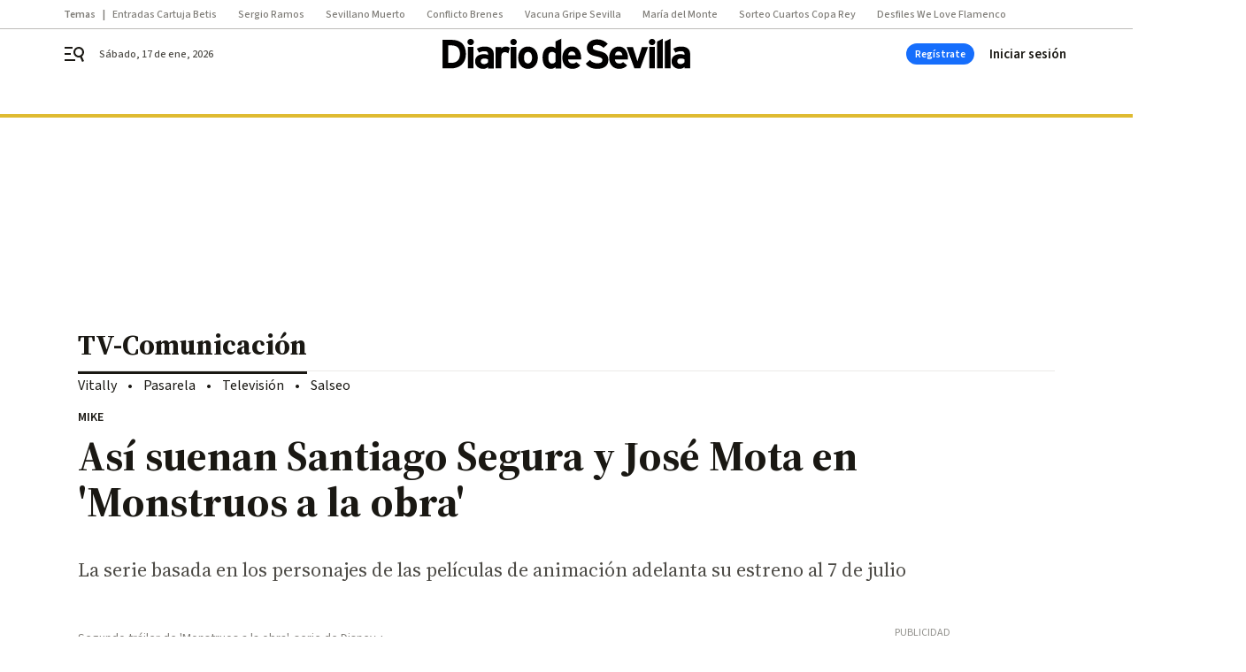

--- FILE ---
content_type: text/html; charset=UTF-8
request_url: https://www.diariodesevilla.es/television/Santiago-Segura-Jose-Mota-Monstruos-video_0_1583543616.html
body_size: 45583
content:



<!doctype html>
<html lang="es">
<head>
    <!-- bbnx generated at 2026-01-17T09:15:39+01:00 -->
    <meta charset="UTF-8">
    <meta name="viewport" content="width=device-width, initial-scale=1.0">
    <meta http-equiv="X-UA-Compatible" content="ie=edge">
    <meta name="generator" content="BBT bCube NX">

    <link rel="preconnect" href="https://fonts.googleapis.com">
<link rel="preconnect" href="https://fonts.gstatic.com" crossorigin>
<link href="https://fonts.googleapis.com/css2?family=Source+Sans+3:ital,wght@0,200..900;1,200..900&family=Source+Serif+4:ital,opsz,wght@0,8..60,200..900;1,8..60,200..900&display=swap" rel="stylesheet">

    <link rel="preload" href="/diariodesevilla/vendor.h-9f04c90ba4f98b79ed48.js" as="script">
    <link rel="preload" href="/diariodesevilla/app.h-513781fc8ff3ef4e66a6.js" as="script">
    <link rel="preload" href="/diariodesevilla/app.h-d1050e62cb2ae4df21e5.css" as="style">

    <title>Así suenan Santiago Segura y José Mota en &#039;Monstruos a la obra&#039;</title>
    <meta name="description" content="La serie basada en los personajes de las películas de animación adelanta su estreno al 7 de julio">            <link rel="canonical" href="https://www.diariodesevilla.es/television/Santiago-Segura-Jose-Mota-Monstruos-video_0_1583543616.html">    
            
            <meta property="article:modified_time" content="2021-06-15T18:45:29+02:00">                    <meta property="article:published_time" content="2021-06-15T18:45:29+02:00">                    <meta property="article:section" content="TV-Comunicación">                    <meta name="author" content="Francisco Andrés Gallardo">                    <meta http-equiv="Content-Type" content="text/html; charset=UTF-8">                    <meta name="generator" content="BBT bCube NX">                    <meta name="keywords" content="Santiago, Segura, Jose, Mota, Monstruos, video">                    <meta property="og:description" content="La serie basada en los personajes de las películas de animación adelanta su estreno al 7 de julio">                    <meta property="og:image" content="https://static.grupojoly.com/clip/26082695-75dc-4eb4-9b80-daa8d59502ff_facebook-aspect-ratio_default_0.jpg">                    <meta property="og:image:height" content="628">                    <meta property="og:image:width" content="1200">                    <meta property="og:site_name" content="Diario de Sevilla">                    <meta property="og:title" content="Así suenan Santiago Segura y José Mota en &#039;Monstruos a la obra&#039;">                    <meta property="og:type" content="article">                    <meta property="og:url" content="https://www.diariodesevilla.es/television/Santiago-Segura-Jose-Mota-Monstruos-video_0_1583543616.html">                    <meta name="publisher" content="Diario de Sevilla">                    <meta http-equiv="refresh" content="600">                    <meta name="robots" content="index,follow,max-image-preview:large">                    <meta name="twitter:card" content="summary_large_image">                    <meta name="twitter:description" content="La serie basada en los personajes de las películas de animación adelanta su estreno al 7 de julio">                    <meta name="twitter:image" content="https://static.grupojoly.com/clip/26082695-75dc-4eb4-9b80-daa8d59502ff_twitter-aspect-ratio_default_0.jpg">                    <meta name="twitter:title" content="Así suenan Santiago Segura y José Mota en &#039;Monstruos a la obra&#039;">                    <link rel="shortcut icon" href="https://static.grupojoly.com/clip/108372d8-9fe3-481a-b862-582948534010_source-aspect-ratio_default_0.jpg" type="image/x-icon">                    <link rel="apple-touch-icon" href="https://static.grupojoly.com/joly/public/file/2024/0918/09/app-launcher-sevilla.png">                    <link href="https://www.diariodesevilla.es/television/Santiago-Segura-Jose-Mota-Monstruos-video_0_1583543616.amp.html" rel="amphtml">                    <meta property="mrf:canonical" content="https://www.diariodesevilla.es/television/Santiago-Segura-Jose-Mota-Monstruos-video_0_1583543616.html">                    <meta property="mrf:authors" content="Francisco Andrés Gallardo Alvarado">                    <meta property="mrf:sections" content="TV-Comunicación">                    <meta property="mrf:tags" content="noticia_id:7335130">                    <meta property="mrf:tags" content="fechapublicacion:20210615">                    <meta property="mrf:tags" content="lastmodify:fgallardo">                    <meta property="mrf:tags" content="layout:noticias">                    <meta property="mrf:tags" content="accesstype:abierto">                    <meta property="mrf:tags" content="keywords:Santiago;Segura;Jose;Mota;Monstruos;video">                    <meta property="mrf:tags" content="categoria:TV-Comunicación">                    <meta property="mrf:tags" content="subcategoria:sinct">            
    
    <link rel="preconnect" href="https://static.grupojoly.com">
                                    <script type="application/ld+json">{"@context":"https:\/\/schema.org","@graph":[{"@context":"https:\/\/schema.org","@type":"NewsMediaOrganization","name":"Diario de Sevilla","url":"https:\/\/www.diariodesevilla.es","logo":{"@type":"ImageObject","url":"https:\/\/www.diariodesevilla.es\/static\/logos\/diariodesevilla.svg"},"sameAs":["https:\/\/www.facebook.com\/pages\/diariodesevillaes\/94693400619","https:\/\/twitter.com\/diariosevilla","https:\/\/www.instagram.com\/diariodesevilla","https:\/\/t.me\/diariodesevilla_es","https:\/\/www.tiktok.com\/diariodesevilla","https:\/\/es.linkedin.com\/company\/diariosevilla","https:\/\/www.youtube.com\/channel\/UCm94aQc908tT2uuHC-ftB3g"],"foundingDate":"1999-02-28T00:00:00+01:00","@id":"https:\/\/www.diariodesevilla.es#organization"},{"@context":"https:\/\/schema.org","@type":"BreadcrumbList","name":"As\u00ed suenan Santiago Segura y Jos\u00e9 Mota en 'Monstruos a la obra'","itemListElement":[{"@type":"ListItem","position":1,"item":{"@type":"CollectionPage","url":"https:\/\/www.diariodesevilla.es","name":"Diario de Sevilla","@id":"https:\/\/www.diariodesevilla.es"}},{"@type":"ListItem","position":2,"item":{"@type":"CollectionPage","url":"https:\/\/www.diariodesevilla.es\/television\/","name":"TV-Comunicaci\u00f3n","@id":"https:\/\/www.diariodesevilla.es\/television\/"}},{"@type":"ListItem","position":3,"item":{"@type":"WebPage","url":"https:\/\/www.diariodesevilla.es\/television\/Santiago-Segura-Jose-Mota-Monstruos-video_0_1583543616.html","name":"As\u00ed suenan Santiago Segura y Jos\u00e9 Mota en 'Monstruos a la obra'","@id":"https:\/\/www.diariodesevilla.es\/television\/Santiago-Segura-Jose-Mota-Monstruos-video_0_1583543616.html"}}],"@id":"https:\/\/www.diariodesevilla.es\/television\/Santiago-Segura-Jose-Mota-Monstruos-video_0_1583543616.html#breadcrumb"},{"@context":"https:\/\/schema.org","@type":"NewsArticle","headline":"As\u00ed suenan Santiago Segura y Jos\u00e9 Mota en 'Monstruos a la obra'","url":"https:\/\/www.diariodesevilla.es:443\/television\/Santiago-Segura-Jose-Mota-Monstruos-video_0_1583543616.html","image":[{"@type":"ImageObject","url":"https:\/\/static.grupojoly.com\/clip\/26082695-75dc-4eb4-9b80-daa8d59502ff_source-aspect-ratio_1600w_0.jpg","width":1600,"height":900,"name":"Segundo tr\u00e1iler de 'Monstruos a la obra', serie de Disney +"}],"datePublished":"2021-06-15T18:45:29+02:00","dateModified":"2021-06-15T18:45:29+02:00","publisher":{"@id":"https:\/\/www.diariodesevilla.es#organization"},"author":[{"@type":"Person","name":"Francisco Andr\u00e9s Gallardo","description":"Portuense, licenciado en Historia, lleva ligado al Grupo Joly desde el a\u00f1o 1995 en que se incorpor\u00f3 a Diario de C\u00e1diz tras pasar por la Cadena SER en Sevilla y C\u00e1diz. Desde 2004 es el cr\u00edtico de TV del Grupo Joly. Especializado en medios, jurado en distintos festivales, es el responsable de los contenidos de Comunicaci\u00f3n y Pasarela en los peri\u00f3dicos del grupo, reunidos en la secci\u00f3n Vitally de las p\u00e1ginas web.","url":"https:\/\/www.diariodesevilla.es\/francisco-andres-gallardo\/","image":"https:\/\/static.grupojoly.com\/clip\/f833aa98-c9a0-474f-94b3-0bb59b3363a2_source-aspect-ratio_default_0.jpg"}],"mainEntityOfPage":"https:\/\/www.diariodesevilla.es\/television\/Santiago-Segura-Jose-Mota-Monstruos-video_0_1583543616.html","isAccessibleForFree":true,"articleSection":["TV-Comunicaci\u00f3n"],"articleBody":"El 7 de julio es la fecha adelantada para ver en Disney + Monstruos a la Obra, la esperada serie de los personajes de Monstruos, S.A. y su factor\u00eda de energ\u00eda mediante el susto (o risa) de los ni\u00f1os de la Tierra.  La ciudad de Monstru\u00f3polis vuelva a la carga y con la direcci\u00f3n energ\u00e9tica de Mike y Sulley, los peludos protagonistas que  descubrieron que la carcajada es a\u00fan m\u00e1s positiva que el grito. Ambos personajes principales vuelven a ser doblados por quienes dieron su personal voz en la acertada versi\u00f3n espa\u00f1ola, con Jos\u00e9 Mota y Santiago Segura (que recientemente fue entrevistado por este peri\u00f3dico por LOL, LOL en Amazon), que regresan a darle timbre a sus criaturas. Mike y Sulley no ser\u00e1n de todas formas los personajes protagonistas de la serie, sino que la historia se enfoca en  un joven, Tylor Tuskmon, un becario surgido de la universidad de Monstruos y que quiere ser asustador. Sin embargo, con la nueva filosof\u00eda de la compa\u00f1\u00eda el\u00e9ctrica, su reto ser\u00e1 convertirse en un maestro del humor, como marcan las consignas de la empresa. ","wordCount":196,"video":{"@type":"VideoObject","image":"https:\/\/static.grupojoly.com\/clip\/26082695-75dc-4eb4-9b80-daa8d59502ff_source-aspect-ratio_1600w_0.jpg","thumbnailUrl":"https:\/\/static.grupojoly.com\/clip\/26082695-75dc-4eb4-9b80-daa8d59502ff_source-aspect-ratio_1600w_0.jpg","uploadDate":"2021-06-15T18:38:04+02:00","embedUrl":"https:\/\/www.youtube.com\/embed\/SiX-KGaS5xE","name":"Segundo tr\u00e1iler de 'Monstruos a la obra', serie de Disney +","description":"La serie basada en los personajes de las pel\u00edculas de animaci\u00f3n adelanta su estreno al 7 de julio"},"name":"As\u00ed suenan Santiago Segura y Jos\u00e9 Mota en 'Monstruos a la obra'","description":"La serie basada en los personajes de las pel\u00edculas de animaci\u00f3n adelanta su estreno al 7 de julio","keywords":[]}]}</script>
                <!-- New cookie policies (Marfeel) -->
<script type="text/javascript">
    if (!window.didomiConfig) {
        window.didomiConfig = {};
    }
    if (!window.didomiConfig.notice) {
        window.didomiConfig.notice = {};
    }
    if (!window.didomiConfig.app) {
        window.didomiConfig.app = {};
    }

    // time in seconds pay to reject should be valid. In this example, one day in seconds is 86400.
    window.didomiConfig.app.deniedConsentDuration = 86400;
    window.didomiConfig.notice.enable = false;
</script>
<!-- End New cookie policies (Marfeel) -->

<!-- Didomi CMP -->
<script async type="text/javascript">window.gdprAppliesGlobally=true;(function(){function a(e){if(!window.frames[e]){if(document.body&&document.body.firstChild){var t=document.body;var n=document.createElement("iframe");n.style.display="none";n.name=e;n.title=e;t.insertBefore(n,t.firstChild)}
    else{setTimeout(function(){a(e)},5)}}}function e(n,r,o,c,s){function e(e,t,n,a){if(typeof n!=="function"){return}if(!window[r]){window[r]=[]}var i=false;if(s){i=s(e,t,n)}if(!i){window[r].push({command:e,parameter:t,callback:n,version:a})}}e.stub=true;function t(a){if(!window[n]||window[n].stub!==true){return}if(!a.data){return}
        var i=typeof a.data==="string";var e;try{e=i?JSON.parse(a.data):a.data}catch(t){return}if(e[o]){var r=e[o];window[n](r.command,r.parameter,function(e,t){var n={};n[c]={returnValue:e,success:t,callId:r.callId};a.source.postMessage(i?JSON.stringify(n):n,"*")},r.version)}}
        if(typeof window[n]!=="function"){window[n]=e;if(window.addEventListener){window.addEventListener("message",t,false)}else{window.attachEvent("onmessage",t)}}}e("__tcfapi","__tcfapiBuffer","__tcfapiCall","__tcfapiReturn");a("__tcfapiLocator");(function(e){
        var t=document.createElement("script");t.id="spcloader";t.type="text/javascript";t.async=true;t.src="https://sdk.privacy-center.org/"+e+"/loader.js?target="+document.location.hostname;t.charset="utf-8";var n=document.getElementsByTagName("script")[0];n.parentNode.insertBefore(t,n)})("6e7011c3-735d-4a5c-b4d8-c8b97a71fd01")})();</script>
<!-- End Didomi CMP -->
                                    <script>
    window.adMap = {"networkCode":"","adUnitPath":"","segmentation":{"site":"eru","domain":"https:\/\/www.diariodesevilla.es","id":"7335130","type":"content","subtype":"noticias","language":"es","category":["TV-Comunicaci\u00f3n","Vital","Visto y O\u00eddo"],"tags":[],"authors":["Francisco Andr\u00e9s Gallardo"],"geocont":""},"bannerTop":null,"bannerUnderHeader":{"type":"html","id":1000028,"slotType":"BANNER","minimumReservedHeightMobile":115,"minimumReservedHeightDesktop":265,"name":"Top, Int, Skin RC","active":true,"code":"<div id=\"top\" class=\"henneoHB\"><\/div>\n<div id=\"int\" class=\"henneoHB\"><\/div>\n<div id=\"skin\" class=\"henneoHB\"><\/div>"},"bannerFooter":null,"afterContent":null,"skyLeft":{"type":"html","id":1000027,"slotType":"SKY","minimumReservedHeightMobile":null,"minimumReservedHeightDesktop":600,"name":"Skyizda RC","active":true,"code":"<div id=\"skyizda\" class=\"henneoHB\"><\/div>"},"skyRight":{"type":"html","id":1000026,"slotType":"SKY","minimumReservedHeightMobile":null,"minimumReservedHeightDesktop":600,"name":"Skydcha RC","active":true,"code":"<div id=\"skydcha\" class=\"henneoHB\"><\/div>"},"outOfPage":null,"list":[{"index":3,"position":{"type":"html","id":1000041,"slotType":"RECTANGLE","minimumReservedHeightMobile":250,"minimumReservedHeightDesktop":450,"name":"Intext Contenidos Noticias DDS","active":true,"code":"<div class=\"adv-intext\">\n<script>function a(r){try{for(;r.parent&&r!==r.parent;)r=r.parent;return r}catch(r){return null}}var n=a(window);if(n&&n.document&&n.document.body){var s=document.createElement(\"script\");s.setAttribute(\"data-gdpr-applies\", \"${gdpr}\");s.setAttribute(\"data-consent-string\", \"${gdpr_consent}\");s.src=\"https:\/\/static.sunmedia.tv\/integrations\/c95d9c69-8591-4631-b0a7-8cdb85275d14\/c95d9c69-8591-4631-b0a7-8cdb85275d14.js\",s.async=!0,n.document.body.appendChild(s)}<\/script>\n<\/div>"}}],"vastUrl":"https:\/\/vast.sunmedia.tv\/df40fa1e-ea46-48aa-9f19-57533868f398?rnd=__timestamp__&gdpr=${gdpr}&gdpr_consent=${gdpr_consent}&referrerurl=__page-url__&rw=__player-width__&rh=__player-height__&cp.schain=${supply_chain}&t=${VALUE}","adMapName":"Admap Contenidos columna derecha Desktop DDS","underRecirculationBannerLeft":null,"underRecirculationBannerRight":null} || [];
    window.adMapMobile = {"networkCode":"","adUnitPath":"","segmentation":{"site":"eru","domain":"https:\/\/www.diariodesevilla.es","id":"7335130","type":"content","subtype":"noticias","language":"es","category":["TV-Comunicaci\u00f3n","Vital","Visto y O\u00eddo"],"tags":[],"authors":["Francisco Andr\u00e9s Gallardo"],"geocont":""},"bannerTop":{"type":"html","id":1000024,"slotType":"BANNER","minimumReservedHeightMobile":115,"minimumReservedHeightDesktop":265,"name":"Top, Int RC","active":true,"code":"<div id=\"top\" class=\"henneoHB\"><\/div>\n<div id=\"int\" class=\"henneoHB\"><\/div>"},"bannerUnderHeader":null,"bannerFooter":null,"afterContent":null,"skyLeft":null,"skyRight":null,"outOfPage":null,"list":[{"index":3,"position":{"type":"html","id":1000013,"slotType":"RECTANGLE","minimumReservedHeightMobile":600,"minimumReservedHeightDesktop":600,"name":"Right1 RC","active":true,"code":"<div class=\"henneoHB henneoHB-right\" ><\/div>"}},{"index":5,"position":{"type":"html","id":1000041,"slotType":"RECTANGLE","minimumReservedHeightMobile":250,"minimumReservedHeightDesktop":450,"name":"Intext Contenidos Noticias DDS","active":true,"code":"<div class=\"adv-intext\">\n<script>function a(r){try{for(;r.parent&&r!==r.parent;)r=r.parent;return r}catch(r){return null}}var n=a(window);if(n&&n.document&&n.document.body){var s=document.createElement(\"script\");s.setAttribute(\"data-gdpr-applies\", \"${gdpr}\");s.setAttribute(\"data-consent-string\", \"${gdpr_consent}\");s.src=\"https:\/\/static.sunmedia.tv\/integrations\/c95d9c69-8591-4631-b0a7-8cdb85275d14\/c95d9c69-8591-4631-b0a7-8cdb85275d14.js\",s.async=!0,n.document.body.appendChild(s)}<\/script>\n<\/div>"}},{"index":9,"position":{"type":"html","id":1000014,"slotType":"RECTANGLE","minimumReservedHeightMobile":600,"minimumReservedHeightDesktop":600,"name":"Right2 RC","active":true,"code":"<div class=\"henneoHB henneoHB-right\" ><\/div>"}},{"index":13,"position":{"type":"html","id":1000015,"slotType":"RECTANGLE","minimumReservedHeightMobile":600,"minimumReservedHeightDesktop":600,"name":"Right3 RC","active":true,"code":"<div class=\"henneoHB henneoHB-right\" ><\/div>"}},{"index":18,"position":{"type":"html","id":1000016,"slotType":"RECTANGLE","minimumReservedHeightMobile":600,"minimumReservedHeightDesktop":600,"name":"Right4 RC","active":true,"code":"<div class=\"henneoHB henneoHB-right\" ><\/div>"}}],"vastUrl":"https:\/\/vast.sunmedia.tv\/df40fa1e-ea46-48aa-9f19-57533868f398?rnd=__timestamp__&gdpr=${gdpr}&gdpr_consent=${gdpr_consent}&referrerurl=__page-url__&rw=__player-width__&rh=__player-height__&cp.schain=${supply_chain}&t=${VALUE}","adMapName":"Admap Contenidos Mobile DDS","underRecirculationBannerLeft":null,"underRecirculationBannerRight":null} || [];
</script>
                        
            <!-- Tag per site - Google Analytics -->

    
    <!-- Google Analytics -->
    <script>
        window.dataLayer = window.dataLayer || [];
        window.dataLayer.push({
                        'site': 'dsv',                        'categoria': 'TV-Comunicación',                        'subcategoria': '',                        'secundarias': 'Vital',                        'section': 'TV-Comunicación',                        'platform': 'Desktop',                        'layout': 'noticias',                        'createdby': 'fgallardo',                        'titular': 'Así-suenan-Santiago-Segura-y-José-Mota-en-&#039;Monstruos-a-la-obra&#039;',                        'fechapublicacion': '20210615',                        'lastmodify': 'fgallardo',                        'keywords': 'Santiago,Segura,Jose,Mota,Monstruos,video',                        'noticia_id': '7335130',                        'seotag': '',                        'title': 'Así suenan Santiago Segura y José Mota en &#039;Monstruos a la obra&#039;',                        'firma': 'Francisco Andrés Gallardo',                        'media_id': '401',                        'author': 'Francisco Andrés Gallardo Alvarado',                        'user': 'fgallardo',                        'image': 'https://static.grupojoly.com/clip/26082695-75dc-4eb4-9b80-daa8d59502ff_16-9-aspect-ratio_25p_0.jpg',                        'canonical': 'https://www.diariodesevilla.es/television/Santiago-Segura-Jose-Mota-Monstruos-video_0_1583543616.html',                        'template': 'normal',                        'op_column': 'Visto y Oído',                        'fechadeactualizacion': '2022-02-09 16:29:34',                        'accesstype': 'abierto',                        'mediatype': '',                        'user_logged': '0',                        'user_id': '',                        'ga_id': '',                        'su': '',                        'kid': ''                    });
    </script>
    <script>
    function updateDataLayerPlatform() {
        const isMobile = detectMob();
        if (isMobile) {
            window.dataLayer.push({ 'platform': 'Mobile' });
        }
    }

    function detectMob() {
        const toMatch = [
            /Android/i,
            /webOS/i,
            /iPhone/i,
            /iPad/i,
            /iPod/i,
            /BlackBerry/i,
            /Windows Phone/i
        ];

        return toMatch.some((toMatchItem) => {
            return navigator.userAgent.match(toMatchItem);
        });
    }

    updateDataLayerPlatform();
    </script>

    <!-- Google Tag Manager -->
    <script>
    window.jolTagManagerId = "GTM-W5GDNS";
    (function (w, d, s, l, i) {
        w[l] = w[l] || [];
        w[l].push({ 'gtm.start': new Date().getTime(), event: 'gtm.js' });
        const f = d.getElementsByTagName(s)[0],
            j = d.createElement(s),
            dl = l != 'dataLayer' ? '&l=' + l : '';
        j.src = 'https://www.googletagmanager.com/gtm.js?id=' + i + dl;
        j.async = 'true';
        f.parentNode.insertBefore(j, f);
    })(window, document, 'script', 'dataLayer', 'GTM-W5GDNS');
    </script>
    <!-- End Google Tag Manager -->

<!-- Google Tag Manager (Alayans -> Addoor) - https://mgr.bitban.com/issues/129004 -->
<script>(function(w,d,s,l,i){w[l]=w[l]||[]; w[l].push({'gtm.start':new Date().getTime(), event:'gtm.js'});var f=d.getElementsByTagName(s)[0],j=d.createElement(s), dl=l!='dataLayer'?'&l='+l:'';j.async=true;j.src='https://www.googletagmanager.com/gtm.js?id='+i+dl;f.parentNode.insertBefore(j,f);
    })(window,document, 'script', 'dataLayer', 'GTM-P3BNRJ4L'); </script>
<!-- End Google Tag Manager -->
    
                        <style>
        #related-7335130 {
            display: none;
        }
    </style>
    <link rel="preload" href="/diariodesevilla/brick/hot-topics-joly-default-brick.h-8762d46ccd6151052390.css" as="style"><link rel="preload" href="/diariodesevilla/brick/header-joly-default-brick.h-71ea5e9183af735866fb.css" as="style"><link rel="preload" href="/diariodesevilla/brick/footer-joly-default-brick.h-744b45ddbf3c7553f4a1.css" as="style"><link rel='stylesheet' href='/diariodesevilla/brick/hot-topics-joly-default-brick.h-8762d46ccd6151052390.css'><link rel='stylesheet' href='/diariodesevilla/brick/header-joly-default-brick.h-71ea5e9183af735866fb.css'><link rel='stylesheet' href='/diariodesevilla/brick/footer-joly-default-brick.h-744b45ddbf3c7553f4a1.css'>

    <link rel="stylesheet" href="/diariodesevilla/app.h-d1050e62cb2ae4df21e5.css">

                
                                
                    <!-- Seedtag Config -->
<script defer>
!function(){window.hb_now=Date.now();var e=document.getElementsByTagName("script")[0],t="https://hb.20m.es/stable/config/grupojoly.com/desktop-mobile.min.js";
window.location.search.match(/hb_test=true/)&&(t=t.replace("/stable/","/test/"));var n=document.createElement("script");n.async=!0,n.src=t,e.parentNode.insertBefore(n,e)}();
</script>
<!-- Indigitall -->
<script defer type="text/javascript" src="/static/indigitall/sdk.min.js"></script>
<script defer type="text/javascript" src="/static/indigitall/worker.min.js"></script>
<!-- GFK -->

    
    <script defer type="text/javascript">
        var gfkS2sConf = {
            media: "DiariodesevillaWeb",
            url: "//es-config.sensic.net/s2s-web.js",
            type:     "WEB",
            logLevel: "none"
        };

        (function (w, d, c, s, id, v) {
            if (d.getElementById(id)) {
                return;
            }

            w.gfkS2sConf = c;
            w[id] = {};
            w[id].agents = [];
            var api = ["playStreamLive", "playStreamOnDemand", "stop", "skip", "screen", "volume", "impression"];
            w.gfks = (function () {
                function f(sA, e, cb) {
                    return function () {
                        sA.p = cb();
                        sA.queue.push({f: e, a: arguments});
                    };
                }
                function s(c, pId, cb) {
                    var sA = {queue: [], config: c, cb: cb, pId: pId};
                    for (var i = 0; i < api.length; i++) {
                        var e = api[i];
                        sA[e] = f(sA, e, cb);
                    }
                    return sA;
                }
                return s;
            }());
            w[id].getAgent = function (cb, pId) {
                var a = {
                    a: new w.gfks(c, pId || "", cb || function () {
                        return 0;
                    })
                };
                function g(a, e) {
                    return function () {
                        return a.a[e].apply(a.a, arguments);
                    }
                }
                for (var i = 0; i < api.length; i++) {
                    var e = api[i];
                    a[e] = g(a, e);
                }
                w[id].agents.push(a);
                return a;
            };

            var lJS = function (eId, url) {
                var tag = d.createElement(s);
                var el = d.getElementsByTagName(s)[0];
                tag.id = eId;
                tag.async = true;
                tag.type = 'text/javascript';
                tag.src = url;
                el.parentNode.insertBefore(tag, el);
            };

            if (c.hasOwnProperty(v)) {lJS(id + v, c[v]);}
            lJS(id, c.url);
        })(window, document, gfkS2sConf, 'script', 'gfkS2s', 'visUrl');
    </script>
    <script defer type="text/javascript">
        var agent = gfkS2s.getAgent();
        let c1 = window.location.hostname.replace("www.", "");
        let c2 = "homepage";
        if (window.location.pathname.length > 1) {
            c2 = window.location.pathname;
            if (window.location.pathname.lastIndexOf("/") > 0) {
                c2 = window.location.pathname.substring(1, window.location.pathname.lastIndexOf("/"));
            }
        }
        var customParams = {
            c1: c1,
            c2: c2
        }

        agent.impression("default", customParams);
    </script>
<!-- Marfeel head-->
<script defer type="text/javascript">
    function e(e){var t=!(arguments.length>1&&void 0!==arguments[1])||arguments[1],c=document.createElement("script");c.src=e,t?c.type="module":(c.async=!0,c.type="text/javascript",c.setAttribute("nomodule",""));var n=document.getElementsByTagName("script")[0];n.parentNode.insertBefore(c,n)}function t(t,c,n){var a,o,r;null!==(a=t.marfeel)&&void 0!==a||(t.marfeel={}),null!==(o=(r=t.marfeel).cmd)&&void 0!==o||(r.cmd=[]),t.marfeel.config=n,t.marfeel.config.accountId=c;var i="https://sdk.mrf.io/statics";e("".concat(i,"/marfeel-sdk.js?id=").concat(c),!0),e("".concat(i,"/marfeel-sdk.es5.js?id=").concat(c),!1)}!function(e,c){var n=arguments.length>2&&void 0!==arguments[2]?arguments[2]:{};t(e,c,n)}(window,3358,{} /*config*/);
</script>

<!-- Interstitial Adgage -->
    <script defer src="https://cdn.adkaora.space/grupojoly/generic/prod/adk-init.js" data-version="v3" type="text/javascript"></script>
<!-- Besocy head -->
<script>
(function(d,s,id,h,t){
    var js,r,djs = d.getElementsByTagName(s)[0];
    if (d.getElementById(id)) {return;}
    js = d.createElement('script');js.id =id;js.async=1;
    js.h=h;js.t=t;
    r=encodeURI(btoa(d.referrer));
    js.src="//"+h+"/pixel/js/"+t+"/"+r;
    djs.parentNode.insertBefore(js, djs);
}(document, 'script', 'dogtrack-pixel','joly.spxl.socy.es', 'JOLYOzD0eCrpfv'));
</script>
<!-- Besocy head -->

<!-- Permutive -->


        
<script defer type="text/javascript" src="https://cdns.gigya.com/js/gigya.js?apiKey=3_IPxkY010iDdY8YRAIznLD5K6XCxQJaxdK3c-03dk9hzyZjB-RU1W33KBZg0R1LyD">
    {
        'lang': 'es',
        'sessionExpiration': 2592000,
    }
</script>
        
    <style>@media all and (max-width: 768px) {#id-bannerTop { min-height: 115px; }} </style>
<style>@media all and (min-width: 769px) {#id-bannerUnderHeader { min-height: 265px; }} </style>
<style>@media all and (min-width: 1100px) {#id-1000041-advertising--desktop { min-height: 486px; }} </style>
<style>@media all and (max-width: 1099px) {#id-1000013-advertising--mobile { min-height: 636px; }} </style>
<style>@media all and (max-width: 1099px) {#id-1000041-advertising--mobile { min-height: 286px; }} </style>
</head>


<body class="web-mode diariodesevilla  sky-grid sky-grid-content">

  
      <!-- Global site tag (gtag.js) - Google Analytics -->

    <!-- Google Tag Manager (noscript) -->
    <noscript><iframe src="https://www.googletagmanager.com/ns.html?id=GTM-W5GDNS"
                      height="0" width="0" style="display:none;visibility:hidden"></iframe></noscript>
    <!-- End Google Tag Manager (noscript) -->
  
        
            <!-- Begin comScore Tag -->
        <script>
            var _comscore = _comscore || [];
            _comscore.push({ c1: "2", c2: "14621244" });
            (function() {
                var s = document.createElement("script"), el = document.getElementsByTagName("script")[0]; s.async = true;
                s.src = "https://sb.scorecardresearch.com/cs/14621244/beacon.js";
                el.parentNode.insertBefore(s, el);
            })();
        </script>
        <noscript>
            <img src="https://sb.scorecardresearch.com/p?c1=2&c2=14621244&cv=3.6&cj=1" alt="comScore">
        </noscript>
        <!-- End comScore Tag -->
    
  
  
<div id="app">
    <page-variables :content-id="7335130"                    :running-in-showroom="false"
                    :site-url="&quot;https:\/\/www.diariodesevilla.es&quot;"
                    :site="{&quot;id&quot;:12,&quot;name&quot;:&quot;Diario de Sevilla&quot;,&quot;alias&quot;:&quot;diariodesevilla&quot;,&quot;url&quot;:&quot;https:\/\/www.diariodesevilla.es&quot;,&quot;staticUrl&quot;:null,&quot;scheme&quot;:&quot;https&quot;,&quot;mediaId&quot;:2}"
                    :preview="false"
                    :feature-flags="{&quot;CmsAuditLog.enabled&quot;:true,&quot;ManualContentIdInBoardsAndComposition.enabled&quot;:true,&quot;ShowLanguageToolFAB.Enabled&quot;:true}"></page-variables>
                                            <nx-paywall-manager :content-id="7335130"></nx-paywall-manager>
            <nx-paywall-version-testing></nx-paywall-version-testing>
            
            
                        <aside id="id-bannerTop" data-ad-type="bannerTop">
                <nx-advertising-position type="bannerTop"></nx-advertising-position>
            </aside>
            
            
            
        
            <div class="top_container">
                        <nav aria-label="Saltar al contenido">
                <a href="#content-body" tabindex="0" class="sr-only gl-accessibility">Ir al contenido</a>
            </nav>
            
                                            
                
    <nav class="topic_nav middle  ">
        <div class="topic_nav--wrap A-100-500-500-N">
            <span class="topic_nav--title A-100-700-500-N">Temas</span>
                            
    <a href="https://www.diariodesevilla.es/realbetis/37-635-espectadores-cartuja-aviso_0_2005650699.html"
       class=""
        title="Entradas Cartuja Betis"                      >Entradas Cartuja Betis</a>
                            
    <a href="https://www.diariodesevilla.es/sevillafc/viene-sergio-ramos_0_2005647835.html"
       class=""
        title="Sergio Ramos"                      >Sergio Ramos</a>
                            
    <a href="https://www.diariodesevilla.es/juzgado_de_guardia/actualidad/autopsia-confirma-traumatismo-craneoncefalico-causa-muerte-juan-manuel-andrey-andover_0_2005650016.html"
       class=""
        title="Sevillano Muerto"                      >Sevillano Muerto</a>
                            
    <a href="https://www.diariodesevilla.es/juzgado_de_guardia/actualidad/brenes-clama-vecino-conflictivo-justicia-carcel_0_2005651317.html"
       class=""
        title="Conflicto Brenes"                      >Conflicto Brenes</a>
                            
    <a href="https://www.diariodesevilla.es/sevilla/sevillanos-refuerzan-defensa-frente-gripe-covid-pierde_0_2005639814.html"
       class=""
        title="Vacuna Gripe Sevilla"                      >Vacuna Gripe Sevilla</a>
                            
    <a href="https://www.diariodesevilla.es/sevilla/guardia-civil-despliega-operativo-barrio_0_2005647514.html"
       class=""
        title="María del Monte"                      >María del Monte</a>
                            
    <a href="https://www.diariodesevilla.es/deportes/sorteo-cuartos-copa-rey-2025_0_2005646422.html"
       class=""
        title="Sorteo Cuartos Copa Rey"                      >Sorteo Cuartos Copa Rey</a>
                            
    <a href="https://www.diariodesevilla.es/wappissima/moda-flamenca/desfiles-segundo-dia-we-love-flamenco-2026_0_2005647208.html"
       class=""
        title="Desfiles We Love Flamenco"                      >Desfiles We Love Flamenco</a>
                    </div>
        <span class="topic_nav--arrow"><svg height="14" viewBox="0 0 9 14" width="9" xmlns="http://www.w3.org/2000/svg"><path d="m0 1.645 5.56275304 5.355-5.56275304 5.355 1.71255061 1.645 7.28744939-7-7.28744939-7z"/></svg></span>
    </nav>

            
                                            
                
<nx-header-joly-default inline-template>
    <header class="bbnx-header diariodesevilla  "
            :class="{
            'sticky': this.headerSticky,
            'stickeable': this.headerStickable,
            'open_menu': this.openMenu,
            'open_search': this.openSearch }">
        <div class="bbnx-header-wrapper">
            <button class="burger"
                    aria-expanded="false"
                    @click.stop="toggleMenu"
                    aria-label="header.menu.open">
                <span class="sr-only">header.menu.open</span>
                <svg width="24" height="24" viewBox="0 0 24 24" fill="none" xmlns="http://www.w3.org/2000/svg">
<path fill-rule="evenodd" clip-rule="evenodd" d="M10 4H1V6H10V4ZM13 18H1V20H13V18ZM1 11H8V13H1V11ZM22.6453 12.0163C23.7635 8.89772 22.15 5.46926 19.0388 4.35308C15.9275 3.23699 12.4933 4.85461 11.3627 7.96875C10.2322 11.0829 11.8322 14.5178 14.939 15.6462C16.1126 16.0666 17.3318 16.0999 18.4569 15.8118L20.8806 21L22.9881 20.0095L20.5604 14.812C21.4838 14.1292 22.2237 13.1761 22.6453 12.0163ZM13.3081 8.64794C14.061 6.60972 16.3173 5.56022 18.3531 6.30143C20.3991 7.05629 21.4422 9.32957 20.6794 11.3795L20.6208 11.5266C19.8047 13.463 17.6031 14.4318 15.6213 13.6973C13.5898 12.9445 12.5552 10.6862 13.3081 8.64794Z" fill="#1A1813"/>
</svg>

            </button>
            <span class="register-date register-date--xl A-100-500-500-N" v-text="dateTimeNow"></span>
                        <a href="/" class="logo expanded" title="Ir a Diario de Sevilla">
                                                            <svg width="400" height="52" viewBox="0 0 400 52" fill="none" xmlns="http://www.w3.org/2000/svg">
<g clip-path="url(#clip0_3609_17963)">
<path fill-rule="evenodd" clip-rule="evenodd" d="M68.5555 14.1811C76.8542 14.1811 82.5405 18.4156 82.7482 26.0488L82.7541 26.4845V49.9376H73.5567V47.6081C71.4451 49.6152 68.6305 50.7144 65.7181 50.6687C59.1925 50.6687 52.6498 46.6724 52.6498 38.1997C52.6498 30.4639 58.9297 26.6162 66.8484 26.6162C68.966 26.5407 71.0719 26.9309 73.0186 27.756L73.5454 27.9918V26.2795C73.5454 23.7899 71.8838 21.7687 68.561 21.7687C64.58 21.7687 62.4024 22.3147 59.439 23.8725L58.9642 24.1269L55.4246 17.7096C59.5067 15.3801 62.9091 14.1811 68.5555 14.1811ZM138.053 14.1929C147.187 14.1929 153.93 21.723 153.93 32.4615C153.93 43.2008 147.193 50.6688 138.053 50.6688C128.912 50.6688 122.239 43.1955 122.239 32.4615C122.239 21.7291 128.918 14.1929 138.053 14.1929ZM191.73 1.32998V49.9376H182.516V47.7343C180.522 49.6187 177.883 50.6687 175.139 50.6687C167.683 50.6687 161.54 45.0622 161.54 31.994C161.54 21.5236 166.479 14.1871 175.139 14.1871C177.682 14.1631 180.148 15.0174 182.127 16.596L182.516 16.9214V5.92576L191.73 1.32998ZM249.81 2.4717C257.094 2.4717 262.415 5.20675 266.8 9.81401L260.086 16.3793C257.089 13.3135 253.749 11.578 249.472 11.578C244.46 11.578 242.793 13.7134 242.793 15.7796C242.793 18.7144 244.797 19.6448 252.213 21.3803C259.629 23.1163 267.811 25.6513 267.811 35.7853C267.811 44.6572 262.227 50.6632 249.484 50.6632H249.472C241.663 50.6632 234.88 47.3919 231.352 42.1847L238.071 36.1851C241.326 39.9865 245.528 41.5166 250.009 41.5166C255.554 41.5166 258.162 39.9809 258.162 36.4474C258.162 33.4442 256.558 32.1137 247.737 30.11C239.139 28.1122 233.155 25.3773 233.155 16.1741C233.155 7.70162 240.578 2.4717 249.81 2.4717ZM209.126 14.1759C218.449 14.1759 223.85 22.4369 223.85 32.4448C223.852 33.0947 223.833 33.7438 223.792 34.3917L223.713 35.3626H202.8C203.137 40.1814 206.66 41.9909 209.988 41.9909C212.108 42.0695 214.163 41.2803 215.681 39.8152L215.977 39.5132L222.513 44.9934C219.694 48.5965 214.647 50.6632 209.988 50.6632C199.934 50.6632 193.523 43.526 193.523 32.4448C193.523 21.6947 200.266 14.1759 209.126 14.1759ZM284.709 14.1758C293.877 14.1758 299.253 22.1639 299.429 31.9459L299.434 32.4449C299.434 33.0924 299.414 33.7414 299.373 34.39L299.296 35.3626H278.384C278.721 40.1814 282.244 41.9908 285.572 41.9908C287.692 42.0699 289.746 41.2806 291.264 39.8153L291.561 39.5133L298.097 44.9934C295.277 48.5965 290.23 50.6632 285.572 50.6632C275.518 50.6632 269.106 43.5261 269.106 32.4449C269.106 21.6946 275.849 14.1758 284.709 14.1758ZM385.801 14.181C394.1 14.181 399.786 18.4156 399.994 26.0489L400 26.4846V49.9376L399.988 49.921H390.774V47.5912C388.662 49.5978 385.848 50.697 382.935 50.6521C376.41 50.6521 369.867 46.6555 369.867 38.1828C369.867 30.4469 376.148 26.5983 384.065 26.5983C386.188 26.5265 388.299 26.9218 390.247 27.754L390.774 27.9918V26.2795C390.774 23.7899 389.113 21.7688 385.79 21.7688C381.815 21.7688 379.637 22.3147 376.683 23.8724L376.21 24.1269L372.67 17.7096C376.752 15.3802 380.155 14.181 385.801 14.181ZM119.338 14.8663V49.9144H110.124V14.8663H119.338ZM355.857 1.32996V49.9145H346.642V5.92574L355.857 1.32996ZM307.403 14.9179L312.542 31.1036C313.409 33.7702 314.34 37.0982 314.74 38.7594C315.14 37.0465 316.075 33.8325 316.943 31.1036L322.048 14.9179H331.918L319.341 49.9145H309.869L297.264 14.9179H307.403ZM50.075 14.8663V49.9144H40.8602V14.8663H50.075ZM14.5983 3.25375C27.7308 3.25375 37.5271 9.37453 37.767 25.9548L37.7715 26.5815C37.7715 42.7652 26.2176 49.7372 14.3854 49.9111L13.9302 49.9144H0V3.25375H14.5983ZM108.725 16.6305L106.321 25.6341L106.327 25.6623C104.901 24.2563 102.997 23.4404 100.995 23.3783C97.3922 23.3783 95.0575 24.9087 95.0575 30.9665V49.9145H85.8427V14.9179H95.0575V17.2588C96.9169 15.2723 99.5247 14.158 102.245 14.1871C104.645 14.0984 106.98 14.9789 108.725 16.6305ZM343.011 14.8663V49.9144H333.797V14.8663H343.011ZM368.24 1.32996V49.9145H359.026V5.92574L368.24 1.32996ZM67.1624 33.7983C63.7084 33.7983 61.8473 35.4029 61.8473 38.2108C61.8473 40.6833 63.2404 42.8926 67.1624 42.8926C70.0126 42.8926 72.3374 41.4831 73.4118 39.8899L73.5567 39.6612L73.5394 39.6841V35.2713C71.9469 34.2658 70.4164 33.7983 67.1624 33.7983ZM384.397 33.7578C380.943 33.7578 379.081 35.3625 379.081 38.172C379.081 40.6432 380.474 42.8524 384.397 42.8524C387.247 42.8524 389.557 41.4534 390.629 39.8712L390.774 39.644V35.2311C389.181 34.2265 387.651 33.7578 384.397 33.7578ZM176.716 22.8829L176.333 22.8877C172.81 22.8877 170.886 25.9539 170.886 31.8229C170.886 39.0226 173.273 42.0251 176.863 42.0251C179.581 42.0251 181.036 40.9226 182.315 39.3439L182.516 39.0907V25.891C181.236 24.1273 179.244 23.0398 177.096 22.898L176.716 22.8829ZM138.053 23.0532C133.645 23.0532 131.584 27.0616 131.584 32.4615C131.584 37.8627 133.657 41.7969 138.053 41.7969C142.449 41.7969 144.584 37.3322 144.584 32.4615C144.584 27.1243 142.46 23.0532 138.053 23.0532ZM14.2844 12.3311H9.36301V40.8604H13.9302C23.5299 40.8604 27.997 35.3146 28.1535 27.0418L28.1578 26.5878C28.1578 17.0588 24.104 12.3311 14.2844 12.3311ZM284.213 22.1625C281.012 22.1625 278.974 24.7178 278.542 28.0912L278.503 28.443H290.492L290.499 28.4656C290.23 25.314 288.363 22.1685 284.213 22.1625ZM208.635 22.1686C205.434 22.1686 203.396 24.7237 202.965 28.0971L202.926 28.4489L214.884 28.4483L214.857 28.1704C214.516 25.2189 212.748 22.3592 209.015 22.1777L208.635 22.1686ZM45.6386 1.63236C48.4156 1.72347 50.6458 3.95309 50.7372 6.73089C50.7064 9.62767 48.3641 11.967 45.4675 11.9948C42.5688 11.9703 40.2236 9.62978 40.1925 6.73089C40.288 3.819 42.7263 1.53669 45.6386 1.63236ZM114.902 1.63236C117.679 1.72347 119.909 3.95309 120.001 6.73089C119.969 9.62767 117.628 11.967 114.731 11.9948C111.832 11.9703 109.487 9.62978 109.456 6.73089C109.552 3.819 111.99 1.53669 114.902 1.63236ZM338.575 1.63236C341.353 1.72347 343.582 3.95379 343.674 6.73089C343.642 9.62767 341.3 11.967 338.404 11.9948C335.505 11.9703 333.16 9.62978 333.129 6.73089C333.225 3.819 335.663 1.53669 338.575 1.63236Z" fill="#010000"/>
</g>
<defs>
<clipPath id="clip0_3609_17963">
<rect width="400" height="51.233" fill="white" transform="translate(0 0.383484)"/>
</clipPath>
</defs>
</svg>

                                                    </a>
                            <ul class="navigation">
                                            <li class="navigation-item">
                                                            <a class="navigation-item-title A-200-700-500-C" title="Sevilla"
                                   href="https://www.diariodesevilla.es/sevilla/"
                                                                      rel="noreferrer">
                                   Sevilla
                                                                          <span class="navigation-item-icon"><svg height="5" viewBox="0 0 10 5" width="10" xmlns="http://www.w3.org/2000/svg"><path d="m0 0 5 5 5-5z"/></svg>
</span>
                                                                   </a>
                                                                                        <ul class="navigation-item-children" aria-expanded="true">
                                                                            <li>
                                                                                            <a class="navigation-item-children-title A-200-300-500-N"
                                                   title="Sevilla"
                                                   href="https://www.diariodesevilla.es/sevilla/"
                                                                                                       rel="noreferrer">
                                                   Sevilla
                                                </a>
                                                                                    </li>
                                                                            <li>
                                                                                            <a class="navigation-item-children-title A-200-300-500-N"
                                                   title="Vivir"
                                                   href="https://www.diariodesevilla.es/vivirensevilla/"
                                                                                                       rel="noreferrer">
                                                   Vivir
                                                </a>
                                                                                    </li>
                                                                            <li>
                                                                                            <a class="navigation-item-children-title A-200-300-500-N"
                                                   title="El Rocío"
                                                   href="https://www.diariodesevilla.es/elrocio/"
                                                                                                       rel="noreferrer">
                                                   El Rocío
                                                </a>
                                                                                    </li>
                                                                            <li>
                                                                                            <a class="navigation-item-children-title A-200-300-500-N"
                                                   title="Semana Santa"
                                                   href="https://www.diariodesevilla.es/semana_santa/"
                                                                                                       rel="noreferrer">
                                                   Semana Santa
                                                </a>
                                                                                    </li>
                                                                            <li>
                                                                                            <a class="navigation-item-children-title A-200-300-500-N"
                                                   title="Feria de Abril"
                                                   href="https://www.diariodesevilla.es/feria_de_abril/"
                                                                                                       rel="noreferrer">
                                                   Feria de Abril
                                                </a>
                                                                                    </li>
                                                                            <li>
                                                                                            <a class="navigation-item-children-title A-200-300-500-N"
                                                   title="Juzgado de Guardia"
                                                   href="https://www.diariodesevilla.es/juzgado_de_guardia/"
                                                                                                       rel="noreferrer">
                                                   Juzgado de Guardia
                                                </a>
                                                                                    </li>
                                                                            <li>
                                                                                            <a class="navigation-item-children-title A-200-300-500-N"
                                                   title="Senderismo"
                                                   href="https://www.diariodesevilla.es/vivirensevilla/rutas-senderismo/"
                                                                                                       rel="noreferrer">
                                                   Senderismo
                                                </a>
                                                                                    </li>
                                                                    </ul>
                                                    </li>
                                            <li class="navigation-item">
                                                            <a class="navigation-item-title A-200-700-500-C" title="Provincia"
                                   href="https://www.diariodesevilla.es/provincia/"
                                                                      rel="noreferrer">
                                   Provincia
                                                                          <span class="navigation-item-icon"><svg height="5" viewBox="0 0 10 5" width="10" xmlns="http://www.w3.org/2000/svg"><path d="m0 0 5 5 5-5z"/></svg>
</span>
                                                                   </a>
                                                                                        <ul class="navigation-item-children" aria-expanded="true">
                                                                            <li>
                                                                                            <a class="navigation-item-children-title A-200-300-500-N"
                                                   title="Provincia"
                                                   href="https://www.diariodesevilla.es/provincia/"
                                                                                                       rel="noreferrer">
                                                   Provincia
                                                </a>
                                                                                    </li>
                                                                            <li>
                                                                                            <a class="navigation-item-children-title A-200-300-500-N"
                                                   title="Dos Hermanas"
                                                   href="https://www.diariodesevilla.es/doshermanas/"
                                                                                                       rel="noreferrer">
                                                   Dos Hermanas
                                                </a>
                                                                                    </li>
                                                                            <li>
                                                                                            <a class="navigation-item-children-title A-200-300-500-N"
                                                   title="Alcalá de Guadaíra"
                                                   href="https://www.diariodesevilla.es/alcala_de_guadaira/"
                                                                                                       rel="noreferrer">
                                                   Alcalá de Guadaíra
                                                </a>
                                                                                    </li>
                                                                            <li>
                                                                                            <a class="navigation-item-children-title A-200-300-500-N"
                                                   title="Aljarafe"
                                                   href="https://www.diariodesevilla.es/aljarafe/"
                                                                                                       rel="noreferrer">
                                                   Aljarafe
                                                </a>
                                                                                    </li>
                                                                            <li>
                                                                                            <a class="navigation-item-children-title A-200-300-500-N"
                                                   title="Tomares"
                                                   href="https://www.diariodesevilla.es/provincia/tomares/"
                                                                                                       rel="noreferrer">
                                                   Tomares
                                                </a>
                                                                                    </li>
                                                                    </ul>
                                                    </li>
                                            <li class="navigation-item">
                                                            <a class="navigation-item-title A-200-700-500-C" title="Andalucía"
                                   href="https://www.diariodesevilla.es/andalucia/"
                                                                      rel="noreferrer">
                                   Andalucía
                                                                          <span class="navigation-item-icon"><svg height="5" viewBox="0 0 10 5" width="10" xmlns="http://www.w3.org/2000/svg"><path d="m0 0 5 5 5-5z"/></svg>
</span>
                                                                   </a>
                                                                                        <ul class="navigation-item-children" aria-expanded="true">
                                                                            <li>
                                                                                            <a class="navigation-item-children-title A-200-300-500-N"
                                                   title="Almería"
                                                   href="https://www.diariodealmeria.es/almeria/"
                                                   target="_blank"                                                    rel="noreferrer">
                                                   Almería
                                                </a>
                                                                                    </li>
                                                                            <li>
                                                                                            <a class="navigation-item-children-title A-200-300-500-N"
                                                   title="Cádiz"
                                                   href="https://www.diariodecadiz.es/cadiz/"
                                                   target="_blank"                                                    rel="noreferrer">
                                                   Cádiz
                                                </a>
                                                                                    </li>
                                                                            <li>
                                                                                            <a class="navigation-item-children-title A-200-300-500-N"
                                                   title="Córdoba"
                                                   href="https://www.eldiadecordoba.es/cordoba/"
                                                   target="_blank"                                                    rel="noreferrer">
                                                   Córdoba
                                                </a>
                                                                                    </li>
                                                                            <li>
                                                                                            <a class="navigation-item-children-title A-200-300-500-N"
                                                   title="Granada"
                                                   href="https://www.granadahoy.com/granada/"
                                                   target="_blank"                                                    rel="noreferrer">
                                                   Granada
                                                </a>
                                                                                    </li>
                                                                            <li>
                                                                                            <a class="navigation-item-children-title A-200-300-500-N"
                                                   title="Huelva"
                                                   href="https://www.huelvainformacion.es/huelva/"
                                                   target="_blank"                                                    rel="noreferrer">
                                                   Huelva
                                                </a>
                                                                                    </li>
                                                                            <li>
                                                                                            <a class="navigation-item-children-title A-200-300-500-N"
                                                   title="Jaén"
                                                   href="https://www.jaenhoy.es/jaen/"
                                                   target="_blank"                                                    rel="noreferrer">
                                                   Jaén
                                                </a>
                                                                                    </li>
                                                                            <li>
                                                                                            <a class="navigation-item-children-title A-200-300-500-N"
                                                   title="Málaga"
                                                   href="https://www.malagahoy.es/malaga/"
                                                   target="_blank"                                                    rel="noreferrer">
                                                   Málaga
                                                </a>
                                                                                    </li>
                                                                            <li>
                                                                                            <a class="navigation-item-children-title A-200-300-500-N"
                                                   title="Sevilla"
                                                   href="https://www.diariodesevilla.es/sevilla/"
                                                                                                       rel="noreferrer">
                                                   Sevilla
                                                </a>
                                                                                    </li>
                                                                    </ul>
                                                    </li>
                                            <li class="navigation-item">
                                                            <a class="navigation-item-title A-200-700-500-C" title="España"
                                   href="https://www.diariodesevilla.es/espana/"
                                                                      rel="noreferrer">
                                   España
                                                                   </a>
                                                                                </li>
                                            <li class="navigation-item">
                                                            <a class="navigation-item-title A-200-700-500-C" title="Economía"
                                   href="https://www.diariodesevilla.es/economia/"
                                                                      rel="noreferrer">
                                   Economía
                                                                          <span class="navigation-item-icon"><svg height="5" viewBox="0 0 10 5" width="10" xmlns="http://www.w3.org/2000/svg"><path d="m0 0 5 5 5-5z"/></svg>
</span>
                                                                   </a>
                                                                                        <ul class="navigation-item-children" aria-expanded="true">
                                                                            <li>
                                                                                            <a class="navigation-item-children-title A-200-300-500-N"
                                                   title="Consumo"
                                                   href="https://www.diariodesevilla.es/consumo/"
                                                                                                       rel="noreferrer">
                                                   Consumo
                                                </a>
                                                                                    </li>
                                                                    </ul>
                                                    </li>
                                            <li class="navigation-item">
                                                            <a class="navigation-item-title A-200-700-500-C" title="Sociedad"
                                   href="https://www.diariodesevilla.es/sociedad/"
                                                                      rel="noreferrer">
                                   Sociedad
                                                                          <span class="navigation-item-icon"><svg height="5" viewBox="0 0 10 5" width="10" xmlns="http://www.w3.org/2000/svg"><path d="m0 0 5 5 5-5z"/></svg>
</span>
                                                                   </a>
                                                                                        <ul class="navigation-item-children" aria-expanded="true">
                                                                            <li>
                                                                                            <a class="navigation-item-children-title A-200-300-500-N"
                                                   title="Tecnología y Ciencia"
                                                   href="https://www.diariodesevilla.es/tecnologia/"
                                                                                                       rel="noreferrer">
                                                   Tecnología y Ciencia
                                                </a>
                                                                                    </li>
                                                                            <li>
                                                                                            <a class="navigation-item-children-title A-200-300-500-N"
                                                   title="Salud"
                                                   href="https://www.diariodesevilla.es/salud/"
                                                                                                       rel="noreferrer">
                                                   Salud
                                                </a>
                                                                                    </li>
                                                                            <li>
                                                                                            <a class="navigation-item-children-title A-200-300-500-N"
                                                   title="Wappíssima"
                                                   href="https://www.diariodesevilla.es/wappissima/"
                                                                                                       rel="noreferrer">
                                                   Wappíssima
                                                </a>
                                                                                    </li>
                                                                            <li>
                                                                                            <a class="navigation-item-children-title A-200-300-500-N"
                                                   title="Medio ambiente"
                                                   href="https://www.diariodesevilla.es/medio-ambiente/"
                                                                                                       rel="noreferrer">
                                                   Medio ambiente
                                                </a>
                                                                                    </li>
                                                                            <li>
                                                                                            <a class="navigation-item-children-title A-200-300-500-N"
                                                   title="Motor"
                                                   href="https://www.diariodesevilla.es/motor/"
                                                                                                       rel="noreferrer">
                                                   Motor
                                                </a>
                                                                                    </li>
                                                                            <li>
                                                                                            <a class="navigation-item-children-title A-200-300-500-N"
                                                   title="De compras"
                                                   href="https://www.diariodesevilla.es/de_compras/"
                                                                                                       rel="noreferrer">
                                                   De compras
                                                </a>
                                                                                    </li>
                                                                    </ul>
                                                    </li>
                                            <li class="navigation-item">
                                                            <a class="navigation-item-title A-200-700-500-C" title="Deportes"
                                   href="https://www.diariodesevilla.es/deportes/"
                                                                      rel="noreferrer">
                                   Deportes
                                                                          <span class="navigation-item-icon"><svg height="5" viewBox="0 0 10 5" width="10" xmlns="http://www.w3.org/2000/svg"><path d="m0 0 5 5 5-5z"/></svg>
</span>
                                                                   </a>
                                                                                        <ul class="navigation-item-children" aria-expanded="true">
                                                                            <li>
                                                                                            <a class="navigation-item-children-title A-200-300-500-N"
                                                   title="Sevilla FC"
                                                   href="https://www.diariodesevilla.es/sevillafc/"
                                                                                                       rel="noreferrer">
                                                   Sevilla FC
                                                </a>
                                                                                    </li>
                                                                            <li>
                                                                                            <a class="navigation-item-children-title A-200-300-500-N"
                                                   title="Real Betis"
                                                   href="https://www.diariodesevilla.es/realbetis/"
                                                                                                       rel="noreferrer">
                                                   Real Betis
                                                </a>
                                                                                    </li>
                                                                            <li>
                                                                                            <a class="navigation-item-children-title A-200-300-500-N"
                                                   title="Baloncesto"
                                                   href="https://www.diariodesevilla.es/deportes/betis-baloncesto/"
                                                                                                       rel="noreferrer">
                                                   Baloncesto
                                                </a>
                                                                                    </li>
                                                                    </ul>
                                                    </li>
                                            <li class="navigation-item">
                                                            <a class="navigation-item-title A-200-700-500-C" title="Cultura"
                                   href="https://www.diariodesevilla.es/ocio/"
                                                                      rel="noreferrer">
                                   Cultura
                                                                          <span class="navigation-item-icon"><svg height="5" viewBox="0 0 10 5" width="10" xmlns="http://www.w3.org/2000/svg"><path d="m0 0 5 5 5-5z"/></svg>
</span>
                                                                   </a>
                                                                                        <ul class="navigation-item-children" aria-expanded="true">
                                                                            <li>
                                                                                            <a class="navigation-item-children-title A-200-300-500-N"
                                                   title="Toros"
                                                   href="https://www.diariodesevilla.es/toros/"
                                                                                                       rel="noreferrer">
                                                   Toros
                                                </a>
                                                                                    </li>
                                                                            <li>
                                                                                            <a class="navigation-item-children-title A-200-300-500-N"
                                                   title="SEFF"
                                                   href="https://www.diariodesevilla.es/festivaldecine/"
                                                                                                       rel="noreferrer">
                                                   SEFF
                                                </a>
                                                                                    </li>
                                                                            <li>
                                                                                            <a class="navigation-item-children-title A-200-300-500-N"
                                                   title="Bienal de Flamenco"
                                                   href="https://www.diariodesevilla.es/bienal_de_flamenco/"
                                                                                                       rel="noreferrer">
                                                   Bienal de Flamenco
                                                </a>
                                                                                    </li>
                                                                    </ul>
                                                    </li>
                                            <li class="navigation-item">
                                                            <a class="navigation-item-title A-200-700-500-C" title="Cofradías"
                                   href="https://www.diariodesevilla.es/semana_santa/"
                                                                      rel="noreferrer">
                                   Cofradías
                                                                   </a>
                                                                                </li>
                                            <li class="navigation-item">
                                                            <a class="navigation-item-title A-200-700-500-C" title="Opinión"
                                   href="https://www.diariodesevilla.es/opinion/"
                                                                      rel="noreferrer">
                                   Opinión
                                                                          <span class="navigation-item-icon"><svg height="5" viewBox="0 0 10 5" width="10" xmlns="http://www.w3.org/2000/svg"><path d="m0 0 5 5 5-5z"/></svg>
</span>
                                                                   </a>
                                                                                        <ul class="navigation-item-children" aria-expanded="true">
                                                                            <li>
                                                                                            <a class="navigation-item-children-title A-200-300-500-N"
                                                   title="Editorial"
                                                   href="https://www.diariodesevilla.es/opinion/editorial/"
                                                                                                       rel="noreferrer">
                                                   Editorial
                                                </a>
                                                                                    </li>
                                                                            <li>
                                                                                            <a class="navigation-item-children-title A-200-300-500-N"
                                                   title="Artículos"
                                                   href="https://www.diariodesevilla.es/opinion/articulos/"
                                                                                                       rel="noreferrer">
                                                   Artículos
                                                </a>
                                                                                    </li>
                                                                            <li>
                                                                                            <a class="navigation-item-children-title A-200-300-500-N"
                                                   title="Tribuna"
                                                   href="https://www.diariodesevilla.es/opinion/tribuna/"
                                                                                                       rel="noreferrer">
                                                   Tribuna
                                                </a>
                                                                                    </li>
                                                                            <li>
                                                                                            <a class="navigation-item-children-title A-200-300-500-N"
                                                   title="Análisis"
                                                   href="https://www.diariodesevilla.es/opinion/analisis/"
                                                                                                       rel="noreferrer">
                                                   Análisis
                                                </a>
                                                                                    </li>
                                                                            <li>
                                                                                            <a class="navigation-item-children-title A-200-300-500-N"
                                                   title="Cartas al director"
                                                   href="https://www.diariodesevilla.es/opinion/cartas-al-director/"
                                                                                                       rel="noreferrer">
                                                   Cartas al director
                                                </a>
                                                                                    </li>
                                                                    </ul>
                                                    </li>
                                    </ul>
            
            <nx-header-user-button v-if="webHasUsers"
                                   site-url="https://www.diariodesevilla.es"
                                   class="user  header-user-button--right">
            </nx-header-user-button>
            <div class="register">
                <span v-if="!currentUser" class="register-date register-date--xs A-100-500-500-N" v-text="dateTimeNow"></span>
                <button v-cloak v-if="!currentUser && webHasUsers && viewButtonRegister" class="register-button A-100-700-500-N"
                        @click="goToRegister">Regístrate</button>
            </div>
        </div>

        <div class="burger-menu">
            <div class="burger-menu-header">
                <button class="burger-menu-header--close"
                        aria-expanded="false"
                        @click="closeMenuAndSearch"
                        aria-label="Cerrar navegación">
                    <svg height="10" viewBox="0 0 12 10" width="12" xmlns="http://www.w3.org/2000/svg"><path d="m17 8.00714286-1.0071429-1.00714286-3.9928571 3.9928571-3.99285714-3.9928571-1.00714286 1.00714286 3.9928571 3.99285714-3.9928571 3.9928571 1.00714286 1.0071429 3.99285714-3.9928571 3.9928571 3.9928571 1.0071429-1.0071429-3.9928571-3.9928571z" transform="translate(-6 -7)"/></svg>
                </button>
                <a href="/" class="burger-menu-header--logo"
                   aria-hidden="true">
                                            <svg width="400" height="52" viewBox="0 0 400 52" fill="none" xmlns="http://www.w3.org/2000/svg">
<g clip-path="url(#clip0_3609_17963)">
<path fill-rule="evenodd" clip-rule="evenodd" d="M68.5555 14.1811C76.8542 14.1811 82.5405 18.4156 82.7482 26.0488L82.7541 26.4845V49.9376H73.5567V47.6081C71.4451 49.6152 68.6305 50.7144 65.7181 50.6687C59.1925 50.6687 52.6498 46.6724 52.6498 38.1997C52.6498 30.4639 58.9297 26.6162 66.8484 26.6162C68.966 26.5407 71.0719 26.9309 73.0186 27.756L73.5454 27.9918V26.2795C73.5454 23.7899 71.8838 21.7687 68.561 21.7687C64.58 21.7687 62.4024 22.3147 59.439 23.8725L58.9642 24.1269L55.4246 17.7096C59.5067 15.3801 62.9091 14.1811 68.5555 14.1811ZM138.053 14.1929C147.187 14.1929 153.93 21.723 153.93 32.4615C153.93 43.2008 147.193 50.6688 138.053 50.6688C128.912 50.6688 122.239 43.1955 122.239 32.4615C122.239 21.7291 128.918 14.1929 138.053 14.1929ZM191.73 1.32998V49.9376H182.516V47.7343C180.522 49.6187 177.883 50.6687 175.139 50.6687C167.683 50.6687 161.54 45.0622 161.54 31.994C161.54 21.5236 166.479 14.1871 175.139 14.1871C177.682 14.1631 180.148 15.0174 182.127 16.596L182.516 16.9214V5.92576L191.73 1.32998ZM249.81 2.4717C257.094 2.4717 262.415 5.20675 266.8 9.81401L260.086 16.3793C257.089 13.3135 253.749 11.578 249.472 11.578C244.46 11.578 242.793 13.7134 242.793 15.7796C242.793 18.7144 244.797 19.6448 252.213 21.3803C259.629 23.1163 267.811 25.6513 267.811 35.7853C267.811 44.6572 262.227 50.6632 249.484 50.6632H249.472C241.663 50.6632 234.88 47.3919 231.352 42.1847L238.071 36.1851C241.326 39.9865 245.528 41.5166 250.009 41.5166C255.554 41.5166 258.162 39.9809 258.162 36.4474C258.162 33.4442 256.558 32.1137 247.737 30.11C239.139 28.1122 233.155 25.3773 233.155 16.1741C233.155 7.70162 240.578 2.4717 249.81 2.4717ZM209.126 14.1759C218.449 14.1759 223.85 22.4369 223.85 32.4448C223.852 33.0947 223.833 33.7438 223.792 34.3917L223.713 35.3626H202.8C203.137 40.1814 206.66 41.9909 209.988 41.9909C212.108 42.0695 214.163 41.2803 215.681 39.8152L215.977 39.5132L222.513 44.9934C219.694 48.5965 214.647 50.6632 209.988 50.6632C199.934 50.6632 193.523 43.526 193.523 32.4448C193.523 21.6947 200.266 14.1759 209.126 14.1759ZM284.709 14.1758C293.877 14.1758 299.253 22.1639 299.429 31.9459L299.434 32.4449C299.434 33.0924 299.414 33.7414 299.373 34.39L299.296 35.3626H278.384C278.721 40.1814 282.244 41.9908 285.572 41.9908C287.692 42.0699 289.746 41.2806 291.264 39.8153L291.561 39.5133L298.097 44.9934C295.277 48.5965 290.23 50.6632 285.572 50.6632C275.518 50.6632 269.106 43.5261 269.106 32.4449C269.106 21.6946 275.849 14.1758 284.709 14.1758ZM385.801 14.181C394.1 14.181 399.786 18.4156 399.994 26.0489L400 26.4846V49.9376L399.988 49.921H390.774V47.5912C388.662 49.5978 385.848 50.697 382.935 50.6521C376.41 50.6521 369.867 46.6555 369.867 38.1828C369.867 30.4469 376.148 26.5983 384.065 26.5983C386.188 26.5265 388.299 26.9218 390.247 27.754L390.774 27.9918V26.2795C390.774 23.7899 389.113 21.7688 385.79 21.7688C381.815 21.7688 379.637 22.3147 376.683 23.8724L376.21 24.1269L372.67 17.7096C376.752 15.3802 380.155 14.181 385.801 14.181ZM119.338 14.8663V49.9144H110.124V14.8663H119.338ZM355.857 1.32996V49.9145H346.642V5.92574L355.857 1.32996ZM307.403 14.9179L312.542 31.1036C313.409 33.7702 314.34 37.0982 314.74 38.7594C315.14 37.0465 316.075 33.8325 316.943 31.1036L322.048 14.9179H331.918L319.341 49.9145H309.869L297.264 14.9179H307.403ZM50.075 14.8663V49.9144H40.8602V14.8663H50.075ZM14.5983 3.25375C27.7308 3.25375 37.5271 9.37453 37.767 25.9548L37.7715 26.5815C37.7715 42.7652 26.2176 49.7372 14.3854 49.9111L13.9302 49.9144H0V3.25375H14.5983ZM108.725 16.6305L106.321 25.6341L106.327 25.6623C104.901 24.2563 102.997 23.4404 100.995 23.3783C97.3922 23.3783 95.0575 24.9087 95.0575 30.9665V49.9145H85.8427V14.9179H95.0575V17.2588C96.9169 15.2723 99.5247 14.158 102.245 14.1871C104.645 14.0984 106.98 14.9789 108.725 16.6305ZM343.011 14.8663V49.9144H333.797V14.8663H343.011ZM368.24 1.32996V49.9145H359.026V5.92574L368.24 1.32996ZM67.1624 33.7983C63.7084 33.7983 61.8473 35.4029 61.8473 38.2108C61.8473 40.6833 63.2404 42.8926 67.1624 42.8926C70.0126 42.8926 72.3374 41.4831 73.4118 39.8899L73.5567 39.6612L73.5394 39.6841V35.2713C71.9469 34.2658 70.4164 33.7983 67.1624 33.7983ZM384.397 33.7578C380.943 33.7578 379.081 35.3625 379.081 38.172C379.081 40.6432 380.474 42.8524 384.397 42.8524C387.247 42.8524 389.557 41.4534 390.629 39.8712L390.774 39.644V35.2311C389.181 34.2265 387.651 33.7578 384.397 33.7578ZM176.716 22.8829L176.333 22.8877C172.81 22.8877 170.886 25.9539 170.886 31.8229C170.886 39.0226 173.273 42.0251 176.863 42.0251C179.581 42.0251 181.036 40.9226 182.315 39.3439L182.516 39.0907V25.891C181.236 24.1273 179.244 23.0398 177.096 22.898L176.716 22.8829ZM138.053 23.0532C133.645 23.0532 131.584 27.0616 131.584 32.4615C131.584 37.8627 133.657 41.7969 138.053 41.7969C142.449 41.7969 144.584 37.3322 144.584 32.4615C144.584 27.1243 142.46 23.0532 138.053 23.0532ZM14.2844 12.3311H9.36301V40.8604H13.9302C23.5299 40.8604 27.997 35.3146 28.1535 27.0418L28.1578 26.5878C28.1578 17.0588 24.104 12.3311 14.2844 12.3311ZM284.213 22.1625C281.012 22.1625 278.974 24.7178 278.542 28.0912L278.503 28.443H290.492L290.499 28.4656C290.23 25.314 288.363 22.1685 284.213 22.1625ZM208.635 22.1686C205.434 22.1686 203.396 24.7237 202.965 28.0971L202.926 28.4489L214.884 28.4483L214.857 28.1704C214.516 25.2189 212.748 22.3592 209.015 22.1777L208.635 22.1686ZM45.6386 1.63236C48.4156 1.72347 50.6458 3.95309 50.7372 6.73089C50.7064 9.62767 48.3641 11.967 45.4675 11.9948C42.5688 11.9703 40.2236 9.62978 40.1925 6.73089C40.288 3.819 42.7263 1.53669 45.6386 1.63236ZM114.902 1.63236C117.679 1.72347 119.909 3.95309 120.001 6.73089C119.969 9.62767 117.628 11.967 114.731 11.9948C111.832 11.9703 109.487 9.62978 109.456 6.73089C109.552 3.819 111.99 1.53669 114.902 1.63236ZM338.575 1.63236C341.353 1.72347 343.582 3.95379 343.674 6.73089C343.642 9.62767 341.3 11.967 338.404 11.9948C335.505 11.9703 333.16 9.62978 333.129 6.73089C333.225 3.819 335.663 1.53669 338.575 1.63236Z" fill="#010000"/>
</g>
<defs>
<clipPath id="clip0_3609_17963">
<rect width="400" height="51.233" fill="white" transform="translate(0 0.383484)"/>
</clipPath>
</defs>
</svg>

                                    </a>
                <button class="burger-menu-header--search"
                        aria-expanded="false"
                        @click="toggleSearch"
                        aria-label="Busca continguts">
                    <svg height="24" viewBox="0 0 24 24" width="24" xmlns="http://www.w3.org/2000/svg"><path d="m10.33 2c4.611-.018 8.367 3.718 8.395 8.35.002 1.726-.511 3.332-1.395 4.67l5.67 5.672-2.288 2.308-5.66-5.662c-1.337.916-2.95 1.454-4.69 1.462-4.612 0-8.352-3.751-8.362-8.384-.009-4.632 3.718-8.398 8.33-8.416zm.033 2.888c-3.022-.002-5.477 2.454-5.488 5.492-.011 3.039 2.426 5.513 5.448 5.533 2.95.019 5.371-2.305 5.514-5.24l.006-.221c.019-3.059-2.437-5.548-5.48-5.564z"/></svg>
                </button>
            </div>

            <nav v-click-outside="closeMenu" aria-label="Navegación principal">
                                    <ul class="navigation">
                                                    <li class="navigation-item">
                                <a class="navigation-item-title A-400-700-500-N" title="Sevilla"
                                   href="https://www.diariodesevilla.es/sevilla/"
                                                                                                            rel="noreferrer">
                                    Sevilla
                                    <span
                                        class="navigation-item-icon"><svg height="5" viewBox="0 0 10 5" width="10" xmlns="http://www.w3.org/2000/svg"><path d="m0 0 5 5 5-5z"/></svg>
</span>                                </a>
                                                                    <ul class="navigation-item-children" aria-expanded="true">
                                                                                    <li><a class="navigation-item-children-title A-300-300-500-N"
                                                   title="Noticias Sevilla"
                                                   href="https://www.diariodesevilla.es/sevilla/"                                                                                                        rel="noreferrer">
                                                    Noticias Sevilla
                                                </a>
                                            </li>
                                                                                    <li><a class="navigation-item-children-title A-300-300-500-N"
                                                   title="Vivir en Sevilla"
                                                   href="https://www.diariodesevilla.es/vivirensevilla/"                                                                                                        rel="noreferrer">
                                                    Vivir en Sevilla
                                                </a>
                                            </li>
                                                                                    <li><a class="navigation-item-children-title A-300-300-500-N"
                                                   title="Feria de Abril"
                                                   href="https://www.diariodesevilla.es/feria_de_abril/"                                                                                                        rel="noreferrer">
                                                    Feria de Abril
                                                </a>
                                            </li>
                                                                                    <li><a class="navigation-item-children-title A-300-300-500-N"
                                                   title="Semana Santa"
                                                   href="https://www.diariodesevilla.es/semana_santa/"                                                                                                        rel="noreferrer">
                                                    Semana Santa
                                                </a>
                                            </li>
                                                                                    <li><a class="navigation-item-children-title A-300-300-500-N"
                                                   title="Juzgado de Guardia"
                                                   href="https://www.diariodesevilla.es/juzgado_de_guardia/"                                                                                                        rel="noreferrer">
                                                    Juzgado de Guardia
                                                </a>
                                            </li>
                                                                                    <li><a class="navigation-item-children-title A-300-300-500-N"
                                                   title="El Rocío"
                                                   href="https://www.diariodesevilla.es/elrocio/"                                                                                                        rel="noreferrer">
                                                    El Rocío
                                                </a>
                                            </li>
                                                                                    <li><a class="navigation-item-children-title A-300-300-500-N"
                                                   title="El rastro de la fama"
                                                   href="https://www.diariodesevilla.es/rastrodelafama/"                                                                                                        rel="noreferrer">
                                                    El rastro de la fama
                                                </a>
                                            </li>
                                                                                    <li><a class="navigation-item-children-title A-300-300-500-N"
                                                   title="El zaguán"
                                                   href="https://www.diariodesevilla.es/el-zaguan/"                                                                                                        rel="noreferrer">
                                                    El zaguán
                                                </a>
                                            </li>
                                                                                    <li><a class="navigation-item-children-title A-300-300-500-N"
                                                   title="La catenaria"
                                                   href="https://www.diariodesevilla.es/la-catenaria/"                                                                                                        rel="noreferrer">
                                                    La catenaria
                                                </a>
                                            </li>
                                                                            </ul>
                                                            </li>
                                                    <li class="navigation-item">
                                <a class="navigation-item-title A-400-700-500-N" title="Provincia"
                                   href="https://www.diariodesevilla.es/provincia/"
                                                                                                            rel="noreferrer">
                                    Provincia
                                    <span
                                        class="navigation-item-icon"><svg height="5" viewBox="0 0 10 5" width="10" xmlns="http://www.w3.org/2000/svg"><path d="m0 0 5 5 5-5z"/></svg>
</span>                                </a>
                                                                    <ul class="navigation-item-children" aria-expanded="true">
                                                                                    <li><a class="navigation-item-children-title A-300-300-500-N"
                                                   title="Noticias Provincia"
                                                   href="https://www.diariodesevilla.es/provincia/"                                                                                                        rel="noreferrer">
                                                    Noticias Provincia
                                                </a>
                                            </li>
                                                                                    <li><a class="navigation-item-children-title A-300-300-500-N"
                                                   title="Dos Hermanas"
                                                   href="https://www.diariodesevilla.es/doshermanas/"                                                                                                        rel="noreferrer">
                                                    Dos Hermanas
                                                </a>
                                            </li>
                                                                                    <li><a class="navigation-item-children-title A-300-300-500-N"
                                                   title="Alcalá de Guadaíra"
                                                   href="https://www.diariodesevilla.es/alcala_de_guadaira/"                                                                                                        rel="noreferrer">
                                                    Alcalá de Guadaíra
                                                </a>
                                            </li>
                                                                                    <li><a class="navigation-item-children-title A-300-300-500-N"
                                                   title="Aljarafe"
                                                   href="https://www.diariodesevilla.es/aljarafe/"                                                                                                        rel="noreferrer">
                                                    Aljarafe
                                                </a>
                                            </li>
                                                                                    <li><a class="navigation-item-children-title A-300-300-500-N"
                                                   title="Tomares"
                                                   href="https://www.diariodesevilla.es/provincia/tomares/"                                                                                                        rel="noreferrer">
                                                    Tomares
                                                </a>
                                            </li>
                                                                                    <li><a class="navigation-item-children-title A-300-300-500-N"
                                                   title="Senderismo"
                                                   href="https://www.diariodesevilla.es/vivirensevilla/rutas-senderismo/"                                                                                                        rel="noreferrer">
                                                    Senderismo
                                                </a>
                                            </li>
                                                                            </ul>
                                                            </li>
                                                    <li class="navigation-item">
                                <a class="navigation-item-title A-400-700-500-N" title="Andalucía"
                                   href="https://www.diariodesevilla.es/andalucia/"
                                                                                                            rel="noreferrer">
                                    Andalucía
                                    <span
                                        class="navigation-item-icon"><svg height="5" viewBox="0 0 10 5" width="10" xmlns="http://www.w3.org/2000/svg"><path d="m0 0 5 5 5-5z"/></svg>
</span>                                </a>
                                                                    <ul class="navigation-item-children" aria-expanded="true">
                                                                                    <li><a class="navigation-item-children-title A-300-300-500-N"
                                                   title="Noticias Andalucía"
                                                   href="https://www.diariodesevilla.es/andalucia/"                                                                                                        rel="noreferrer">
                                                    Noticias Andalucía
                                                </a>
                                            </li>
                                                                                    <li><a class="navigation-item-children-title A-300-300-500-N"
                                                   title="Turismo y viajes"
                                                   href="https://www.diariodesevilla.es/turismo/"                                                                                                        rel="noreferrer">
                                                    Turismo y viajes
                                                </a>
                                            </li>
                                                                            </ul>
                                                            </li>
                                                    <li class="navigation-item">
                                <a class="navigation-item-title A-400-700-500-N" title="Panorama"
                                    tabindex="0"
                                                                                                            rel="noreferrer">
                                    Panorama
                                    <span
                                        class="navigation-item-icon"><svg height="5" viewBox="0 0 10 5" width="10" xmlns="http://www.w3.org/2000/svg"><path d="m0 0 5 5 5-5z"/></svg>
</span>                                </a>
                                                                    <ul class="navigation-item-children" aria-expanded="true">
                                                                                    <li><a class="navigation-item-children-title A-300-300-500-N"
                                                   title="España"
                                                   href="https://www.diariodesevilla.es/espana/"                                                                                                        rel="noreferrer">
                                                    España
                                                </a>
                                            </li>
                                                                                    <li><a class="navigation-item-children-title A-300-300-500-N"
                                                   title="Economía"
                                                   href="https://www.diariodesevilla.es/economia/"                                                                                                        rel="noreferrer">
                                                    Economía
                                                </a>
                                            </li>
                                                                                    <li><a class="navigation-item-children-title A-300-300-500-N"
                                                   title="Mundo"
                                                   href="https://www.diariodesevilla.es/mundo/"                                                                                                        rel="noreferrer">
                                                    Mundo
                                                </a>
                                            </li>
                                                                                    <li><a class="navigation-item-children-title A-300-300-500-N"
                                                   title="Consumo"
                                                   href="https://www.diariodesevilla.es/consumo/"                                                                                                        rel="noreferrer">
                                                    Consumo
                                                </a>
                                            </li>
                                                                                    <li><a class="navigation-item-children-title A-300-300-500-N"
                                                   title="Entrevistas"
                                                   href="https://www.diariodesevilla.es/entrevistas/"                                                                                                        rel="noreferrer">
                                                    Entrevistas
                                                </a>
                                            </li>
                                                                            </ul>
                                                            </li>
                                                    <li class="navigation-item">
                                <a class="navigation-item-title A-400-700-500-N" title="Sociedad"
                                   href="https://www.diariodesevilla.es/sociedad/"
                                                                                                            rel="noreferrer">
                                    Sociedad
                                    <span
                                        class="navigation-item-icon"><svg height="5" viewBox="0 0 10 5" width="10" xmlns="http://www.w3.org/2000/svg"><path d="m0 0 5 5 5-5z"/></svg>
</span>                                </a>
                                                                    <ul class="navigation-item-children" aria-expanded="true">
                                                                                    <li><a class="navigation-item-children-title A-300-300-500-N"
                                                   title="Noticias Sociedad"
                                                   href="https://www.diariodesevilla.es/sociedad/"                                                                                                        rel="noreferrer">
                                                    Noticias Sociedad
                                                </a>
                                            </li>
                                                                                    <li><a class="navigation-item-children-title A-300-300-500-N"
                                                   title="Causa Criminal"
                                                   href="https://www.diariodesevilla.es/sociedad/causa-criminal/"                                                                                                        rel="noreferrer">
                                                    Causa Criminal
                                                </a>
                                            </li>
                                                                                    <li><a class="navigation-item-children-title A-300-300-500-N"
                                                   title="Salud"
                                                   href="https://www.diariodesevilla.es/salud/"                                                                                                        rel="noreferrer">
                                                    Salud
                                                </a>
                                            </li>
                                                                                    <li><a class="navigation-item-children-title A-300-300-500-N"
                                                   title="Wappíssima"
                                                   href="https://www.diariodesevilla.es/wappissima/"                                                                                                        rel="noreferrer">
                                                    Wappíssima
                                                </a>
                                            </li>
                                                                                    <li><a class="navigation-item-children-title A-300-300-500-N"
                                                   title="Mascotas"
                                                   href="https://www.diariodesevilla.es/mascotas/"                                                                                                        rel="noreferrer">
                                                    Mascotas
                                                </a>
                                            </li>
                                                                                    <li><a class="navigation-item-children-title A-300-300-500-N"
                                                   title="Medio ambiente"
                                                   href="https://www.diariodesevilla.es/medio-ambiente/"                                                                                                        rel="noreferrer">
                                                    Medio ambiente
                                                </a>
                                            </li>
                                                                                    <li><a class="navigation-item-children-title A-300-300-500-N"
                                                   title="Motor"
                                                   href="https://www.diariodesevilla.es/motor/"                                                                                                        rel="noreferrer">
                                                    Motor
                                                </a>
                                            </li>
                                                                                    <li><a class="navigation-item-children-title A-300-300-500-N"
                                                   title="De compras"
                                                   href="https://www.diariodesevilla.es/de_compras/"                                                                                                        rel="noreferrer">
                                                    De compras
                                                </a>
                                            </li>
                                                                                    <li><a class="navigation-item-children-title A-300-300-500-N"
                                                   title="Gastronomía"
                                                   href="https://www.diariodesevilla.es/con_cuchillo_y_tenedor/"                                                                                                        rel="noreferrer">
                                                    Gastronomía
                                                </a>
                                            </li>
                                                                                    <li><a class="navigation-item-children-title A-300-300-500-N"
                                                   title="Cosas de Comé"
                                                   href="https://sevilla.cosasdecome.es/"                                                    target="_blank"                                                    rel="noreferrer">
                                                    Cosas de Comé
                                                </a>
                                            </li>
                                                                                    <li><a class="navigation-item-children-title A-300-300-500-N"
                                                   title="BC Noticias"
                                                   href="https://www.diariodesevilla.es/bc-sevilla/"                                                                                                        rel="noreferrer">
                                                    BC Noticias
                                                </a>
                                            </li>
                                                                            </ul>
                                                            </li>
                                                    <li class="navigation-item">
                                <a class="navigation-item-title A-400-700-500-N" title="Deportes"
                                   href="https://www.diariodesevilla.es/deportes/"
                                                                                                            rel="noreferrer">
                                    Deportes
                                    <span
                                        class="navigation-item-icon"><svg height="5" viewBox="0 0 10 5" width="10" xmlns="http://www.w3.org/2000/svg"><path d="m0 0 5 5 5-5z"/></svg>
</span>                                </a>
                                                                    <ul class="navigation-item-children" aria-expanded="true">
                                                                                    <li><a class="navigation-item-children-title A-300-300-500-N"
                                                   title="Noticias Deportes"
                                                   href="https://www.diariodesevilla.es/deportes/"                                                                                                        rel="noreferrer">
                                                    Noticias Deportes
                                                </a>
                                            </li>
                                                                                    <li><a class="navigation-item-children-title A-300-300-500-N"
                                                   title="Sevilla FC"
                                                   href="https://www.diariodesevilla.es/sevillafc/"                                                                                                        rel="noreferrer">
                                                    Sevilla FC
                                                </a>
                                            </li>
                                                                                    <li><a class="navigation-item-children-title A-300-300-500-N"
                                                   title="Real Betis"
                                                   href="https://www.diariodesevilla.es/realbetis/"                                                                                                        rel="noreferrer">
                                                    Real Betis
                                                </a>
                                            </li>
                                                                                    <li><a class="navigation-item-children-title A-300-300-500-N"
                                                   title="Baloncesto"
                                                   href="https://www.diariodesevilla.es/deportes/betis-baloncesto/"                                                                                                        rel="noreferrer">
                                                    Baloncesto
                                                </a>
                                            </li>
                                                                            </ul>
                                                            </li>
                                                    <li class="navigation-item">
                                <a class="navigation-item-title A-400-700-500-N" title="Cultura y Ocio"
                                    tabindex="0"
                                                                                                            rel="noreferrer">
                                    Cultura y Ocio
                                    <span
                                        class="navigation-item-icon"><svg height="5" viewBox="0 0 10 5" width="10" xmlns="http://www.w3.org/2000/svg"><path d="m0 0 5 5 5-5z"/></svg>
</span>                                </a>
                                                                    <ul class="navigation-item-children" aria-expanded="true">
                                                                                    <li><a class="navigation-item-children-title A-300-300-500-N"
                                                   title="Cultura"
                                                   href="https://www.diariodesevilla.es/ocio/"                                                                                                        rel="noreferrer">
                                                    Cultura
                                                </a>
                                            </li>
                                                                                    <li><a class="navigation-item-children-title A-300-300-500-N"
                                                   title="Pasarela"
                                                   href="https://www.diariodesevilla.es/gente/"                                                                                                        rel="noreferrer">
                                                    Pasarela
                                                </a>
                                            </li>
                                                                                    <li><a class="navigation-item-children-title A-300-300-500-N"
                                                   title="TV - Comunicación"
                                                   href="https://www.diariodesevilla.es/television/"                                                                                                        rel="noreferrer">
                                                    TV - Comunicación
                                                </a>
                                            </li>
                                                                                    <li><a class="navigation-item-children-title A-300-300-500-N"
                                                   title="SEFF"
                                                   href="https://www.diariodesevilla.es/festivaldecine/"                                                                                                        rel="noreferrer">
                                                    SEFF
                                                </a>
                                            </li>
                                                                                    <li><a class="navigation-item-children-title A-300-300-500-N"
                                                   title="Bienal de Flamenco"
                                                   href="https://www.diariodesevilla.es/bienal_de_flamenco/"                                                                                                        rel="noreferrer">
                                                    Bienal de Flamenco
                                                </a>
                                            </li>
                                                                            </ul>
                                                            </li>
                                                    <li class="navigation-item">
                                <a class="navigation-item-title A-400-700-500-N" title="Tecnología y Ciencia"
                                   href="https://www.diariodesevilla.es/tecnologia/"
                                                                                                            rel="noreferrer">
                                    Tecnología y Ciencia
                                    <span
                                        class="navigation-item-icon"><svg height="5" viewBox="0 0 10 5" width="10" xmlns="http://www.w3.org/2000/svg"><path d="m0 0 5 5 5-5z"/></svg>
</span>                                </a>
                                                                    <ul class="navigation-item-children" aria-expanded="true">
                                                                                    <li><a class="navigation-item-children-title A-300-300-500-N"
                                                   title="Noticias Tecnología"
                                                   href="https://www.diariodesevilla.es/tecnologia/"                                                                                                        rel="noreferrer">
                                                    Noticias Tecnología
                                                </a>
                                            </li>
                                                                                    <li><a class="navigation-item-children-title A-300-300-500-N"
                                                   title="Vídeojuegos"
                                                   href="https://www.diariodesevilla.es/videojuegos/"                                                                                                        rel="noreferrer">
                                                    Vídeojuegos
                                                </a>
                                            </li>
                                                                                    <li><a class="navigation-item-children-title A-300-300-500-N"
                                                   title="Suplemento Tecnológico"
                                                   href="https://www.diariodesevilla.es/suplementotecnologico/"                                                                                                        rel="noreferrer">
                                                    Suplemento Tecnológico
                                                </a>
                                            </li>
                                                                            </ul>
                                                            </li>
                                                    <li class="navigation-item">
                                <a class="navigation-item-title A-400-700-500-N" title="Toros"
                                   href="https://www.diariodesevilla.es/toros/"
                                                                                                            rel="noreferrer">
                                    Toros
                                                                    </a>
                                                            </li>
                                                    <li class="navigation-item">
                                <a class="navigation-item-title A-400-700-500-N" title="Opinión"
                                   href="https://www.diariodesevilla.es/opinion/"
                                                                                                            rel="noreferrer">
                                    Opinión
                                    <span
                                        class="navigation-item-icon"><svg height="5" viewBox="0 0 10 5" width="10" xmlns="http://www.w3.org/2000/svg"><path d="m0 0 5 5 5-5z"/></svg>
</span>                                </a>
                                                                    <ul class="navigation-item-children" aria-expanded="true">
                                                                                    <li><a class="navigation-item-children-title A-300-300-500-N"
                                                   title="Editorial"
                                                   href="https://www.diariodesevilla.es/opinion/editorial/"                                                                                                        rel="noreferrer">
                                                    Editorial
                                                </a>
                                            </li>
                                                                                    <li><a class="navigation-item-children-title A-300-300-500-N"
                                                   title="Artículos"
                                                   href="https://www.diariodesevilla.es/opinion/articulos/"                                                                                                        rel="noreferrer">
                                                    Artículos
                                                </a>
                                            </li>
                                                                                    <li><a class="navigation-item-children-title A-300-300-500-N"
                                                   title="Tribuna"
                                                   href="https://www.diariodesevilla.es/opinion/tribuna/"                                                                                                        rel="noreferrer">
                                                    Tribuna
                                                </a>
                                            </li>
                                                                                    <li><a class="navigation-item-children-title A-300-300-500-N"
                                                   title="Análisis"
                                                   href="https://www.diariodesevilla.es/opinion/analisis/"                                                                                                        rel="noreferrer">
                                                    Análisis
                                                </a>
                                            </li>
                                                                            </ul>
                                                            </li>
                                                    <li class="navigation-item">
                                <a class="navigation-item-title A-400-700-500-N" title="Multimedia"
                                    tabindex="0"
                                                                                                            rel="noreferrer">
                                    Multimedia
                                    <span
                                        class="navigation-item-icon"><svg height="5" viewBox="0 0 10 5" width="10" xmlns="http://www.w3.org/2000/svg"><path d="m0 0 5 5 5-5z"/></svg>
</span>                                </a>
                                                                    <ul class="navigation-item-children" aria-expanded="true">
                                                                                    <li><a class="navigation-item-children-title A-300-300-500-N"
                                                   title="Vídeos"
                                                   href="https://www.diariodesevilla.es/videos/"                                                                                                        rel="noreferrer">
                                                    Vídeos
                                                </a>
                                            </li>
                                                                            </ul>
                                                            </li>
                                                    <li class="navigation-item">
                                <a class="navigation-item-title A-400-700-500-N" title="Newsletters"
                                   href="https://www.diariodesevilla.es/newsletters/"
                                                                                                            rel="noreferrer">
                                    Newsletters
                                                                    </a>
                                                            </li>
                                                    <li class="navigation-item">
                                <a class="navigation-item-title A-400-700-500-N" title="Suscripciones"
                                    tabindex="0"
                                                                                                            rel="noreferrer">
                                    Suscripciones
                                    <span
                                        class="navigation-item-icon"><svg height="5" viewBox="0 0 10 5" width="10" xmlns="http://www.w3.org/2000/svg"><path d="m0 0 5 5 5-5z"/></svg>
</span>                                </a>
                                                                    <ul class="navigation-item-children" aria-expanded="true">
                                                                                    <li><a class="navigation-item-children-title A-300-300-500-N"
                                                   title="Suscripción al Diario en PDF"
                                                   href="https://www.pdfinteractivo.es/sevilla"                                                                                                        rel="noreferrer">
                                                    Suscripción al Diario en PDF
                                                </a>
                                            </li>
                                                                                    <li><a class="navigation-item-children-title A-300-300-500-N"
                                                   title="Suscríbete al Diario en papel"
                                                   href="https://diariodesevilla.clubsuscriptor.es/"                                                                                                        rel="noreferrer">
                                                    Suscríbete al Diario en papel
                                                </a>
                                            </li>
                                                                            </ul>
                                                            </li>
                                            </ul>
                            </nav>
        </div>

        <div id="searchLayer" class="search-layer">
            <button class="search-layer--close" @click="closeMenuAndSearch">
                <svg height="10" viewBox="0 0 12 10" width="12" xmlns="http://www.w3.org/2000/svg"><path d="m17 8.00714286-1.0071429-1.00714286-3.9928571 3.9928571-3.99285714-3.9928571-1.00714286 1.00714286 3.9928571 3.99285714-3.9928571 3.9928571 1.00714286 1.0071429 3.99285714-3.9928571 3.9928571 3.9928571 1.0071429-1.0071429-3.9928571-3.9928571z" transform="translate(-6 -7)"/></svg>
            </button>
            <a href="/" class="search-layer--logo" aria-hidden="true" title="Buscar contenidos">
                                    <svg width="400" height="52" viewBox="0 0 400 52" fill="none" xmlns="http://www.w3.org/2000/svg">
<g clip-path="url(#clip0_3609_17963)">
<path fill-rule="evenodd" clip-rule="evenodd" d="M68.5555 14.1811C76.8542 14.1811 82.5405 18.4156 82.7482 26.0488L82.7541 26.4845V49.9376H73.5567V47.6081C71.4451 49.6152 68.6305 50.7144 65.7181 50.6687C59.1925 50.6687 52.6498 46.6724 52.6498 38.1997C52.6498 30.4639 58.9297 26.6162 66.8484 26.6162C68.966 26.5407 71.0719 26.9309 73.0186 27.756L73.5454 27.9918V26.2795C73.5454 23.7899 71.8838 21.7687 68.561 21.7687C64.58 21.7687 62.4024 22.3147 59.439 23.8725L58.9642 24.1269L55.4246 17.7096C59.5067 15.3801 62.9091 14.1811 68.5555 14.1811ZM138.053 14.1929C147.187 14.1929 153.93 21.723 153.93 32.4615C153.93 43.2008 147.193 50.6688 138.053 50.6688C128.912 50.6688 122.239 43.1955 122.239 32.4615C122.239 21.7291 128.918 14.1929 138.053 14.1929ZM191.73 1.32998V49.9376H182.516V47.7343C180.522 49.6187 177.883 50.6687 175.139 50.6687C167.683 50.6687 161.54 45.0622 161.54 31.994C161.54 21.5236 166.479 14.1871 175.139 14.1871C177.682 14.1631 180.148 15.0174 182.127 16.596L182.516 16.9214V5.92576L191.73 1.32998ZM249.81 2.4717C257.094 2.4717 262.415 5.20675 266.8 9.81401L260.086 16.3793C257.089 13.3135 253.749 11.578 249.472 11.578C244.46 11.578 242.793 13.7134 242.793 15.7796C242.793 18.7144 244.797 19.6448 252.213 21.3803C259.629 23.1163 267.811 25.6513 267.811 35.7853C267.811 44.6572 262.227 50.6632 249.484 50.6632H249.472C241.663 50.6632 234.88 47.3919 231.352 42.1847L238.071 36.1851C241.326 39.9865 245.528 41.5166 250.009 41.5166C255.554 41.5166 258.162 39.9809 258.162 36.4474C258.162 33.4442 256.558 32.1137 247.737 30.11C239.139 28.1122 233.155 25.3773 233.155 16.1741C233.155 7.70162 240.578 2.4717 249.81 2.4717ZM209.126 14.1759C218.449 14.1759 223.85 22.4369 223.85 32.4448C223.852 33.0947 223.833 33.7438 223.792 34.3917L223.713 35.3626H202.8C203.137 40.1814 206.66 41.9909 209.988 41.9909C212.108 42.0695 214.163 41.2803 215.681 39.8152L215.977 39.5132L222.513 44.9934C219.694 48.5965 214.647 50.6632 209.988 50.6632C199.934 50.6632 193.523 43.526 193.523 32.4448C193.523 21.6947 200.266 14.1759 209.126 14.1759ZM284.709 14.1758C293.877 14.1758 299.253 22.1639 299.429 31.9459L299.434 32.4449C299.434 33.0924 299.414 33.7414 299.373 34.39L299.296 35.3626H278.384C278.721 40.1814 282.244 41.9908 285.572 41.9908C287.692 42.0699 289.746 41.2806 291.264 39.8153L291.561 39.5133L298.097 44.9934C295.277 48.5965 290.23 50.6632 285.572 50.6632C275.518 50.6632 269.106 43.5261 269.106 32.4449C269.106 21.6946 275.849 14.1758 284.709 14.1758ZM385.801 14.181C394.1 14.181 399.786 18.4156 399.994 26.0489L400 26.4846V49.9376L399.988 49.921H390.774V47.5912C388.662 49.5978 385.848 50.697 382.935 50.6521C376.41 50.6521 369.867 46.6555 369.867 38.1828C369.867 30.4469 376.148 26.5983 384.065 26.5983C386.188 26.5265 388.299 26.9218 390.247 27.754L390.774 27.9918V26.2795C390.774 23.7899 389.113 21.7688 385.79 21.7688C381.815 21.7688 379.637 22.3147 376.683 23.8724L376.21 24.1269L372.67 17.7096C376.752 15.3802 380.155 14.181 385.801 14.181ZM119.338 14.8663V49.9144H110.124V14.8663H119.338ZM355.857 1.32996V49.9145H346.642V5.92574L355.857 1.32996ZM307.403 14.9179L312.542 31.1036C313.409 33.7702 314.34 37.0982 314.74 38.7594C315.14 37.0465 316.075 33.8325 316.943 31.1036L322.048 14.9179H331.918L319.341 49.9145H309.869L297.264 14.9179H307.403ZM50.075 14.8663V49.9144H40.8602V14.8663H50.075ZM14.5983 3.25375C27.7308 3.25375 37.5271 9.37453 37.767 25.9548L37.7715 26.5815C37.7715 42.7652 26.2176 49.7372 14.3854 49.9111L13.9302 49.9144H0V3.25375H14.5983ZM108.725 16.6305L106.321 25.6341L106.327 25.6623C104.901 24.2563 102.997 23.4404 100.995 23.3783C97.3922 23.3783 95.0575 24.9087 95.0575 30.9665V49.9145H85.8427V14.9179H95.0575V17.2588C96.9169 15.2723 99.5247 14.158 102.245 14.1871C104.645 14.0984 106.98 14.9789 108.725 16.6305ZM343.011 14.8663V49.9144H333.797V14.8663H343.011ZM368.24 1.32996V49.9145H359.026V5.92574L368.24 1.32996ZM67.1624 33.7983C63.7084 33.7983 61.8473 35.4029 61.8473 38.2108C61.8473 40.6833 63.2404 42.8926 67.1624 42.8926C70.0126 42.8926 72.3374 41.4831 73.4118 39.8899L73.5567 39.6612L73.5394 39.6841V35.2713C71.9469 34.2658 70.4164 33.7983 67.1624 33.7983ZM384.397 33.7578C380.943 33.7578 379.081 35.3625 379.081 38.172C379.081 40.6432 380.474 42.8524 384.397 42.8524C387.247 42.8524 389.557 41.4534 390.629 39.8712L390.774 39.644V35.2311C389.181 34.2265 387.651 33.7578 384.397 33.7578ZM176.716 22.8829L176.333 22.8877C172.81 22.8877 170.886 25.9539 170.886 31.8229C170.886 39.0226 173.273 42.0251 176.863 42.0251C179.581 42.0251 181.036 40.9226 182.315 39.3439L182.516 39.0907V25.891C181.236 24.1273 179.244 23.0398 177.096 22.898L176.716 22.8829ZM138.053 23.0532C133.645 23.0532 131.584 27.0616 131.584 32.4615C131.584 37.8627 133.657 41.7969 138.053 41.7969C142.449 41.7969 144.584 37.3322 144.584 32.4615C144.584 27.1243 142.46 23.0532 138.053 23.0532ZM14.2844 12.3311H9.36301V40.8604H13.9302C23.5299 40.8604 27.997 35.3146 28.1535 27.0418L28.1578 26.5878C28.1578 17.0588 24.104 12.3311 14.2844 12.3311ZM284.213 22.1625C281.012 22.1625 278.974 24.7178 278.542 28.0912L278.503 28.443H290.492L290.499 28.4656C290.23 25.314 288.363 22.1685 284.213 22.1625ZM208.635 22.1686C205.434 22.1686 203.396 24.7237 202.965 28.0971L202.926 28.4489L214.884 28.4483L214.857 28.1704C214.516 25.2189 212.748 22.3592 209.015 22.1777L208.635 22.1686ZM45.6386 1.63236C48.4156 1.72347 50.6458 3.95309 50.7372 6.73089C50.7064 9.62767 48.3641 11.967 45.4675 11.9948C42.5688 11.9703 40.2236 9.62978 40.1925 6.73089C40.288 3.819 42.7263 1.53669 45.6386 1.63236ZM114.902 1.63236C117.679 1.72347 119.909 3.95309 120.001 6.73089C119.969 9.62767 117.628 11.967 114.731 11.9948C111.832 11.9703 109.487 9.62978 109.456 6.73089C109.552 3.819 111.99 1.53669 114.902 1.63236ZM338.575 1.63236C341.353 1.72347 343.582 3.95379 343.674 6.73089C343.642 9.62767 341.3 11.967 338.404 11.9948C335.505 11.9703 333.16 9.62978 333.129 6.73089C333.225 3.819 335.663 1.53669 338.575 1.63236Z" fill="#010000"/>
</g>
<defs>
<clipPath id="clip0_3609_17963">
<rect width="400" height="51.233" fill="white" transform="translate(0 0.383484)"/>
</clipPath>
</defs>
</svg>

                            </a>
            <div class="search-layer--form">
                <input id="searchcontent" ref="inputmenu" type="text" name="text"
                       placeholder="Buscar contenidos"
                       @keyup.enter="resultsByInput"
                       @keyup.escape="closeMenuAndSearch">
                <label for="searchcontent" class="sr-only">Buscar contenidos</label>
                <button @click="resultsByInput"><svg height="24" viewBox="0 0 24 24" width="24" xmlns="http://www.w3.org/2000/svg"><path d="m10.33 2c4.611-.018 8.367 3.718 8.395 8.35.002 1.726-.511 3.332-1.395 4.67l5.67 5.672-2.288 2.308-5.66-5.662c-1.337.916-2.95 1.454-4.69 1.462-4.612 0-8.352-3.751-8.362-8.384-.009-4.632 3.718-8.398 8.33-8.416zm.033 2.888c-3.022-.002-5.477 2.454-5.488 5.492-.011 3.039 2.426 5.513 5.448 5.533 2.95.019 5.371-2.305 5.514-5.24l.006-.221c.019-3.059-2.437-5.548-5.48-5.564z"/></svg></button>
                <div v-if="!searchIsValid" class="form-error">
                    <span class="form-error--icon icon"><nx-icon icon="info"></nx-icon></span>
                    <span class="form-error--text" v-text="$t('search.error')"></span>
                </div>
            </div>
        </div>
    </header>
</nx-header-joly-default>

            
                                                
<nx-aside-alert :alerts="[]"></nx-aside-alert>

                                    </div>
    
        
        
                        <div class="sky-map ">
                                    <nx-advertising-position type="skyLeft"></nx-advertising-position>
                                                    <nx-advertising-position type="skyRight"></nx-advertising-position>
                            </div>
            
                        <aside id="id-bannerUnderHeader" data-ad-type="bannerUnderHeader">
                <nx-advertising-position type="bannerUnderHeader"></nx-advertising-position>
            </aside>
            
            
            
                        

<aside class="section-opening
        
           has-navbar  ">
    
                    <header class="content-list-header">
                <div class="content-list-header-wrapper ">
                    <a href="https://www.diariodesevilla.es/television/"
                                                  title="TV-Comunicación">                            <p class="title B-550-500-500-N B-700-500-300-N--md">TV-Comunicación</p>
                        </a>                                    </div>
            </header>
        
        
            <div class="header bcolor-vars-white ">
            <div class="header-wrapper">
                                                        <nx-show-navigation :navigation-items="[{&quot;link&quot;:{&quot;text&quot;:&quot;Vitally&quot;,&quot;title&quot;:&quot;Vitally&quot;,&quot;href&quot;:&quot;https:\/\/www.diariodesevilla.es\/vital\/&quot;,&quot;target&quot;:null,&quot;rel&quot;:null},&quot;children&quot;:[]},{&quot;link&quot;:{&quot;text&quot;:&quot;Pasarela&quot;,&quot;title&quot;:&quot;Pasarela&quot;,&quot;href&quot;:&quot;https:\/\/www.diariodesevilla.es\/gente\/&quot;,&quot;target&quot;:null,&quot;rel&quot;:null},&quot;children&quot;:[]},{&quot;link&quot;:{&quot;text&quot;:&quot;Televisi\u00f3n&quot;,&quot;title&quot;:&quot;Televisi\u00f3n&quot;,&quot;href&quot;:&quot;https:\/\/www.diariodesevilla.es\/television\/&quot;,&quot;target&quot;:null,&quot;rel&quot;:null},&quot;children&quot;:[]},{&quot;link&quot;:{&quot;text&quot;:&quot;Salseo&quot;,&quot;title&quot;:&quot;Salseo&quot;,&quot;href&quot;:&quot;https:\/\/www.diariodecadiz.es\/salseo\/&quot;,&quot;target&quot;:&quot;_blank&quot;,&quot;rel&quot;:null},&quot;children&quot;:[]}]"></nx-show-navigation>
                
                            </div>
        </div>
    
            </aside>

                    
    
                        

            
    <main class="bbnx-main grid sky-grid sky-grid-content  two-columns-default-width  " id="content-body">

        
        
            
                <div class="main-has-colright">
                    

        
<div class="bbnx-opening two-columns-default-width
             multimedia_opening_wide--100"
    itemscope itemtype="https://schema.org/VideoObject">
                        <meta content="Segundo tráiler de &#039;Monstruos a la obra&#039;, serie de Disney +" itemprop="name">
            <meta content="https://static.grupojoly.com/clip/26082695-75dc-4eb4-9b80-daa8d59502ff_source-aspect-ratio_1600w_0.jpg" itemprop="thumbnailUrl">
            <meta content="2021-06-15T18:38:04+02:00" itemprop="uploadDate">
                            <meta content="2021-06-15T18:45:29+02:00" itemprop="dateModified">
                                            <meta content="https://www.youtube.com/embed/SiX-KGaS5xE" itemprop="embedUrl">            
    <header class="header ">
        

    <h1
    class="headline-atom 
    
    B-700-500-100-N B-850-500-150-N--md
    
    
    
    ">
    Así suenan Santiago Segura y José Mota en &#039;Monstruos a la obra&#039;
    </h1>


                    <div class="info">
                                                        
    <p
    class="kicker-atom
    neutral
    A-200-700-500-N
    ">
    <span class="kicker-title">Mike</span>
    </p>
                                    
                            </div>
        
                    <div class="subtitles">
                                                                                    
        <h2 class="subtitle-atom B-500-400-300-N B-525-400-300-N--md mb-3_5">
    La serie basada en los personajes de las películas de animación adelanta su estreno al 7 de julio
    </h2>
                                                    </div>
            </header>

        
    <footer class="footer">
                    </footer>
</div>
                <div class="main-colleft">
                            
        <div class="bbnx-opening two-columns-default-width
                             multimedia_opening_wide--100">
                                                <div class="multimedia-opening ">
    
    
    
                    <div class="video-player">
            <div class="embed">
                                <iframe loading="lazy" title="Segundo tráiler de &#039;Monstruos a la obra&#039;, serie de Disney +" width="560" height="315" src="https://www.youtube.com/embed/SiX-KGaS5xE" title="YouTube video player" frameborder="0" allow="accelerometer; autoplay; clipboard-write; encrypted-media; gyroscope; picture-in-picture" allowfullscreen></iframe>
            </div>
        </div>
    
    </div>
                                    <figcaption class="figcaption-atom caption A-200-300-500-N color-neutral500">
            <span class="text">Segundo tráiler de &#039;Monstruos a la obra&#039;, serie de Disney +</span>
            </figcaption>
                                            <footer class="footer">
                                                

<div class="authors">
                    <div class="author ">
                                                <a class="author-image" href="https://www.diariodesevilla.es/francisco-andres-gallardo/">
                        
<picture>
                                                            <img loading="lazy"
             src="https://static.grupojoly.com/clip/f833aa98-c9a0-474f-94b3-0bb59b3363a2_source-aspect-ratio_default_0.webp"
             alt="gallardo"
             title="gallardo"
                          height="136"
             width="">
    </picture>
                    </a>
                                                    <div class="author-content">
                                <a class="author-content-name A-300-700-500-N" href="https://www.diariodesevilla.es/francisco-andres-gallardo/">
                                    Francisco Andrés Gallardo
                                    </a>
                                                                                                </div>
                    </div>
    
    
</div>
                            
                        
                            

    <p class="timestamp-atom A-100-300-500-N neutral">
                15 de junio 2021 - 18:45
            </p>
                                    <nx-aside-bar
                web-save-articles                url="https://www.diariodesevilla.es/television/Santiago-Segura-Jose-Mota-Monstruos-video_0_1583543616.html"
                 subtitle="La serie basada en los personajes de las películas de animación adelanta su estreno al 7 de julio"                title="Así suenan Santiago Segura y José Mota en &#039;Monstruos a la obra&#039;"
                twitter-account="@diariosevilla"
                show-comments="1"
                :num-comments="0"
                :like-id="7335130">
            </nx-aside-bar>
                    </footer>
    </div>
                                    <div class="bbnx-body prometeo-hideable  two-columns-default-width" >
            

                                                                
                    
        
    

    <p
        class="paragraph-atom
        
        B-510-400-550-N B-525-400-700-N--md
        
        ">
    El 7 de julio es la fecha adelantada para ver en Disney + <em>Monstruos a la Obra,</em> la esperada serie de los personajes de Monstruos, S.A. y su factoría de energía mediante el susto (o risa) de los niños de la Tierra. 
    </p>

        
        
                            
        
    

    <p
        class="paragraph-atom
        
        B-510-400-550-N B-525-400-700-N--md
        
        ">
    La ciudad de Monstruópolis vuelva a la carga y con la <strong>dirección energética de Mike y Sulley,</strong> los peludos protagonistas que  descubrieron que la carcajada es aún más positiva que el grito. Ambos personajes principales vuelven a ser doblados por quienes dieron su personal voz en la acertada versión española, con José Mota y Santiago Segura (que recientemente <a href="https://www.diariodesevilla.es/television/Santiago-Segura-LOL-acabo-destruido_0_1573644880.html">fue entrevistado por este periódico por LOL,</a><em> LOL</em> en Amazon), que regresan a darle timbre a sus criaturas.
    </p>

        
        
                            
        
                                
    <aside id="id-1000041-advertising--desktop"
           class="advertising--desktop"
           data-ad-type="list">
        <nx-advertising-position type="list"
                                 :position="{&quot;type&quot;:&quot;html&quot;,&quot;id&quot;:1000041,&quot;slotType&quot;:&quot;RECTANGLE&quot;,&quot;minimumReservedHeightMobile&quot;:250,&quot;minimumReservedHeightDesktop&quot;:450,&quot;name&quot;:&quot;Intext Contenidos Noticias DDS&quot;,&quot;active&quot;:true,&quot;code&quot;:&quot;&lt;div class=\&quot;adv-intext\&quot;&gt;\n&lt;script&gt;function a(r){try{for(;r.parent&amp;&amp;r!==r.parent;)r=r.parent;return r}catch(r){return null}}var n=a(window);if(n&amp;&amp;n.document&amp;&amp;n.document.body){var s=document.createElement(\&quot;script\&quot;);s.setAttribute(\&quot;data-gdpr-applies\&quot;, \&quot;${gdpr}\&quot;);s.setAttribute(\&quot;data-consent-string\&quot;, \&quot;${gdpr_consent}\&quot;);s.src=\&quot;https:\/\/static.sunmedia.tv\/integrations\/c95d9c69-8591-4631-b0a7-8cdb85275d14\/c95d9c69-8591-4631-b0a7-8cdb85275d14.js\&quot;,s.async=!0,n.document.body.appendChild(s)}&lt;\/script&gt;\n&lt;\/div&gt;&quot;}"
                                 :enabled-for-mobile="false"
                                 :enabled-for-desktop="true"></nx-advertising-position>
    </aside>
                
    
        
        
                            
        
                                
    <aside id="id-1000013-advertising--mobile"
           class="advertising--mobile"
           data-ad-type="list">
        <nx-advertising-position type="list"
                                 :position="{&quot;type&quot;:&quot;html&quot;,&quot;id&quot;:1000013,&quot;slotType&quot;:&quot;RECTANGLE&quot;,&quot;minimumReservedHeightMobile&quot;:600,&quot;minimumReservedHeightDesktop&quot;:600,&quot;name&quot;:&quot;Right1 RC&quot;,&quot;active&quot;:true,&quot;code&quot;:&quot;&lt;div class=\&quot;henneoHB henneoHB-right\&quot; &gt;&lt;\/div&gt;&quot;}"
                                 :enabled-for-mobile="true"
                                 :enabled-for-desktop="false"></nx-advertising-position>
    </aside>
            
        
        
        
                            
        
    

    <p
        class="paragraph-atom
        
        B-510-400-550-N B-525-400-700-N--md
        
        ">
    <strong>Mike y Sulley no serán de todas formas los personajes protagonistas de la serie</strong>, sino que la historia se enfoca en  un joven, Tylor Tuskmon, un becario surgido de la universidad de Monstruos y que quiere ser asustador.
    </p>

        
        
                            
        
                                
    <aside id="id-1000041-advertising--mobile"
           class="advertising--mobile"
           data-ad-type="list">
        <nx-advertising-position type="list"
                                 :position="{&quot;type&quot;:&quot;html&quot;,&quot;id&quot;:1000041,&quot;slotType&quot;:&quot;RECTANGLE&quot;,&quot;minimumReservedHeightMobile&quot;:250,&quot;minimumReservedHeightDesktop&quot;:450,&quot;name&quot;:&quot;Intext Contenidos Noticias DDS&quot;,&quot;active&quot;:true,&quot;code&quot;:&quot;&lt;div class=\&quot;adv-intext\&quot;&gt;\n&lt;script&gt;function a(r){try{for(;r.parent&amp;&amp;r!==r.parent;)r=r.parent;return r}catch(r){return null}}var n=a(window);if(n&amp;&amp;n.document&amp;&amp;n.document.body){var s=document.createElement(\&quot;script\&quot;);s.setAttribute(\&quot;data-gdpr-applies\&quot;, \&quot;${gdpr}\&quot;);s.setAttribute(\&quot;data-consent-string\&quot;, \&quot;${gdpr_consent}\&quot;);s.src=\&quot;https:\/\/static.sunmedia.tv\/integrations\/c95d9c69-8591-4631-b0a7-8cdb85275d14\/c95d9c69-8591-4631-b0a7-8cdb85275d14.js\&quot;,s.async=!0,n.document.body.appendChild(s)}&lt;\/script&gt;\n&lt;\/div&gt;&quot;}"
                                 :enabled-for-mobile="true"
                                 :enabled-for-desktop="false"></nx-advertising-position>
    </aside>
            
        
        
        
                            
        
    

    <p
        class="paragraph-atom
        
        B-510-400-550-N B-525-400-700-N--md
        
        ">
    Sin embargo, con la nueva filosofía de la compañía eléctrica, su reto será convertirse en un maestro del humor, como marcan las consignas de la empresa. 
    </p>

        
        
                    </div>

                                
            
        
                    
        
            
    
<!-- Google Tag Manager (Alayans -> Addoor) - https://mgr.bitban.com/issues/129004 -->
<div class="addoor_underarticle_wrapper"><div class="addoor_underarticle_container trk-relacionada-bottom-addoor"></div></div>

                                                                                                                                                                                                                                        <nx-comments :show-comments="true"
                                     :read-only-comments="false"
                                     :num-comments="0"
                                     :href-comments="null"
                                     :content-id="7335130"
                                     :premoderated-contents="true"
                        ></nx-comments>
                                                                        
    <div class="recirculation recirculation-seo ">
        
    <header class="title-row-text-atom
        style-left-100
        divider100
         recirculation-header">

                    <div class="divider divider300">
                
    <p
    class="title-text-atom  A-500-700-500-C color-primary500
    
    
    
    ">
    <span class="title-text-title">También te puede interesar</span>
    </p>
            </div>
        
                                </header>

        <div class="carousel-content">
            <div class="carousel">
                                                             

    




    
<article class="module-text-below-atom     
    
    
    "
 data-cid=&quot;2005661623&quot;
data-slot-size=""

     id="related-2005661623"     >

                        
    
<div class="multimedia">
    <a class="media" href=https://www.diariodesevilla.es/television/inconsciencia-presentarse-carnaval-cadiz-realmente_0_2005661623.html target=_self title="La inconsciencia de presentarse en el Carnaval de Cádiz sin saber dónde está realmente Cádiz">
            

<span class="media-atom  ">

<picture>
                                                                <source type="image/webp"
                        media="(max-width: 400px)"
                        srcset="https://static.grupojoly.com/clip/0b29d424-5244-4632-a7de-688c081a29c2_16-9-aspect-ratio_850w_0.webp">
                            <source type="image/webp"
                        media="(max-width: 1099px)"
                        srcset="https://static.grupojoly.com/clip/0b29d424-5244-4632-a7de-688c081a29c2_16-9-aspect-ratio_1200w_0.webp">
                            <source type="image/webp"
                        media="(min-width: 1100px)"
                        srcset="https://static.grupojoly.com/clip/0b29d424-5244-4632-a7de-688c081a29c2_16-9-aspect-ratio_850w_0.webp">
                                                            <source type="image/jpg"
                        media="(max-width: 400px)"
                        srcset="https://static.grupojoly.com/clip/0b29d424-5244-4632-a7de-688c081a29c2_16-9-aspect-ratio_850w_0.jpg">
                            <source type="image/jpg"
                        media="(max-width: 1099px)"
                        srcset="https://static.grupojoly.com/clip/0b29d424-5244-4632-a7de-688c081a29c2_16-9-aspect-ratio_1200w_0.jpg">
                            <source type="image/jpg"
                        media="(min-width: 1100px)"
                        srcset="https://static.grupojoly.com/clip/0b29d424-5244-4632-a7de-688c081a29c2_16-9-aspect-ratio_850w_0.jpg">
                                                            <img loading="lazy"
                 src="https://static.grupojoly.com/clip/0b29d424-5244-4632-a7de-688c081a29c2_source-aspect-ratio_1600w_0.jpg"
                 alt="La chirigota canaria &#039;Los Legía&#039; en el concurso del Carnaval de Cádiz"
                 title="La chirigota canaria &#039;Los Legía&#039; en el concurso del Carnaval de Cádiz"
                                  height="900"
                 width="1600">
            </picture>
</span>
                    
                        </a>
</div>

<div class="block">
    
    
    <a href=https://www.diariodesevilla.es/television/inconsciencia-presentarse-carnaval-cadiz-realmente_0_2005661623.html target=_self title="La inconsciencia de presentarse en el Carnaval de Cádiz sin saber dónde está realmente Cádiz">
    

    <h2
    class="headline-atom 
    
    B-500-500-200-N
    B-500-500-200-N--md
    
    
    mt-3 mb-3">
    La inconsciencia de presentarse en el Carnaval de Cádiz sin saber dónde está realmente Cádiz
    </h2>

</a>


                            
        

        
        </div>


</article>
                                                                                 

    




    
<article class="module-text-below-atom     
    
    
    "
 data-cid=&quot;2005661577&quot;
data-slot-size=""

     id="related-2005661577"     >

                        
    
<div class="multimedia">
    <a class="media" href=https://www.diariodesevilla.es/television/esposa-cordobes-virginia-troconis-ficha_0_2005661577.html target=_self title="La esposa de El Cordobés, Virginia Troconis, ficha por Canal Sur para descubrir 'Callejeando'">
            

<span class="media-atom  ">

<picture>
                                                                <source type="image/webp"
                        media="(max-width: 400px)"
                        srcset="https://static.grupojoly.com/clip/4944ccbe-5a6c-485d-9c27-b85cb985fc9f_16-9-aspect-ratio_850w_0.webp">
                            <source type="image/webp"
                        media="(max-width: 1099px)"
                        srcset="https://static.grupojoly.com/clip/4944ccbe-5a6c-485d-9c27-b85cb985fc9f_16-9-aspect-ratio_1200w_0.webp">
                            <source type="image/webp"
                        media="(min-width: 1100px)"
                        srcset="https://static.grupojoly.com/clip/4944ccbe-5a6c-485d-9c27-b85cb985fc9f_16-9-aspect-ratio_850w_0.webp">
                                                            <source type="image/jpg"
                        media="(max-width: 400px)"
                        srcset="https://static.grupojoly.com/clip/4944ccbe-5a6c-485d-9c27-b85cb985fc9f_16-9-aspect-ratio_850w_0.jpg">
                            <source type="image/jpg"
                        media="(max-width: 1099px)"
                        srcset="https://static.grupojoly.com/clip/4944ccbe-5a6c-485d-9c27-b85cb985fc9f_16-9-aspect-ratio_1200w_0.jpg">
                            <source type="image/jpg"
                        media="(min-width: 1100px)"
                        srcset="https://static.grupojoly.com/clip/4944ccbe-5a6c-485d-9c27-b85cb985fc9f_16-9-aspect-ratio_850w_0.jpg">
                                                            <img loading="lazy"
                 src="https://static.grupojoly.com/clip/4944ccbe-5a6c-485d-9c27-b85cb985fc9f_source-aspect-ratio_1600w_0.jpg"
                 alt="Rafa Posada y Virignia Troconis, la pareja de &#039;Callejeando&#039;"
                 title="Rafa Posada y Virignia Troconis, la pareja de &#039;Callejeando&#039;"
                                  height="900"
                 width="1600">
            </picture>
</span>
                    
                        </a>
</div>

<div class="block">
    
    
    <a href=https://www.diariodesevilla.es/television/esposa-cordobes-virginia-troconis-ficha_0_2005661577.html target=_self title="La esposa de El Cordobés, Virginia Troconis, ficha por Canal Sur para descubrir 'Callejeando'">
    

    <h2
    class="headline-atom 
    
    B-500-500-200-N
    B-500-500-200-N--md
    
    
    mt-3 mb-3">
    La esposa de El Cordobés, Virginia Troconis, ficha por Canal Sur para descubrir &#039;Callejeando&#039;
    </h2>

</a>


                            
        

        
        </div>


</article>
                                                                                 

    




    
<article class="module-text-below-atom     
    
    
    "
 data-cid=&quot;2005659920&quot;
data-slot-size=""

     id="related-2005659920"     >

                        
    
<div class="multimedia">
    <a class="media" href=https://www.diariodesevilla.es/television/toros-enero-antena-3-ofrece_0_2005659920.html target=_self title="Toros en enero: Antena 3 ofrece los encierros blancos desde esta localidad">
            

<span class="media-atom  ">

<picture>
                                                                <source type="image/webp"
                        media="(max-width: 400px)"
                        srcset="https://static.grupojoly.com/clip/8f9230a0-a307-4116-8e80-1113eeeb05b4_16-9-aspect-ratio_850w_0.webp">
                            <source type="image/webp"
                        media="(max-width: 1099px)"
                        srcset="https://static.grupojoly.com/clip/8f9230a0-a307-4116-8e80-1113eeeb05b4_16-9-aspect-ratio_1200w_0.webp">
                            <source type="image/webp"
                        media="(min-width: 1100px)"
                        srcset="https://static.grupojoly.com/clip/8f9230a0-a307-4116-8e80-1113eeeb05b4_16-9-aspect-ratio_850w_0.webp">
                                                            <source type="image/jpg"
                        media="(max-width: 400px)"
                        srcset="https://static.grupojoly.com/clip/8f9230a0-a307-4116-8e80-1113eeeb05b4_16-9-aspect-ratio_850w_0.jpg">
                            <source type="image/jpg"
                        media="(max-width: 1099px)"
                        srcset="https://static.grupojoly.com/clip/8f9230a0-a307-4116-8e80-1113eeeb05b4_16-9-aspect-ratio_1200w_0.jpg">
                            <source type="image/jpg"
                        media="(min-width: 1100px)"
                        srcset="https://static.grupojoly.com/clip/8f9230a0-a307-4116-8e80-1113eeeb05b4_16-9-aspect-ratio_850w_0.jpg">
                                                            <img loading="lazy"
                 src="https://static.grupojoly.com/clip/8f9230a0-a307-4116-8e80-1113eeeb05b4_source-aspect-ratio_1600w_0.jpg"
                 alt="Un mural con los Encierros Blancos"
                 title="Un mural con los Encierros Blancos"
                                  height="900"
                 width="1600">
            </picture>
</span>
                    
                        </a>
</div>

<div class="block">
    
    
    <a href=https://www.diariodesevilla.es/television/toros-enero-antena-3-ofrece_0_2005659920.html target=_self title="Toros en enero: Antena 3 ofrece los encierros blancos desde esta localidad">
    

    <h2
    class="headline-atom 
    
    B-500-500-200-N
    B-500-500-200-N--md
    
    
    mt-3 mb-3">
    Toros en enero: Antena 3 ofrece los encierros blancos desde esta localidad
    </h2>

</a>


                            
        

        
        </div>


</article>
                                                                                 

    




    
<article class="module-text-below-atom     
    
    
    "
 data-cid=&quot;2005657469&quot;
data-slot-size=""

     id="related-2005657469"     >

                        
    
<div class="multimedia">
    <a class="media" href=https://www.diariodesevilla.es/television/telecinco-repite-estrategia-aprovecha-tiron_0_2005657469.html target=_self title="Telecinco repite estrategia: aprovecha el tirón de las tentaciones para relanzar ‘GH Dúo’">
            

<span class="media-atom  ">

<picture>
                                                                <source type="image/webp"
                        media="(max-width: 400px)"
                        srcset="https://static.grupojoly.com/clip/d130e78a-1273-49d4-92e7-fb9c0bfc1be3_16-9-aspect-ratio_850w_0.webp">
                            <source type="image/webp"
                        media="(max-width: 1099px)"
                        srcset="https://static.grupojoly.com/clip/d130e78a-1273-49d4-92e7-fb9c0bfc1be3_16-9-aspect-ratio_1200w_0.webp">
                            <source type="image/webp"
                        media="(min-width: 1100px)"
                        srcset="https://static.grupojoly.com/clip/d130e78a-1273-49d4-92e7-fb9c0bfc1be3_16-9-aspect-ratio_850w_0.webp">
                                                            <source type="image/jpg"
                        media="(max-width: 400px)"
                        srcset="https://static.grupojoly.com/clip/d130e78a-1273-49d4-92e7-fb9c0bfc1be3_16-9-aspect-ratio_850w_0.jpg">
                            <source type="image/jpg"
                        media="(max-width: 1099px)"
                        srcset="https://static.grupojoly.com/clip/d130e78a-1273-49d4-92e7-fb9c0bfc1be3_16-9-aspect-ratio_1200w_0.jpg">
                            <source type="image/jpg"
                        media="(min-width: 1100px)"
                        srcset="https://static.grupojoly.com/clip/d130e78a-1273-49d4-92e7-fb9c0bfc1be3_16-9-aspect-ratio_850w_0.jpg">
                                                            <img loading="lazy"
                 src="https://static.grupojoly.com/clip/d130e78a-1273-49d4-92e7-fb9c0bfc1be3_source-aspect-ratio_1600w_0.jpg"
                 alt="Sandra Barrios ha protagonizado un tenso reencuentro con Carmen, la madre de Juanpi, en la casa de &#039;GH Dúo&#039;."
                 title="Sandra Barrios ha protagonizado un tenso reencuentro con Carmen, la madre de Juanpi, en la casa de &#039;GH Dúo&#039;."
                                  height="900"
                 width="1600">
            </picture>
</span>
                    
                        </a>
</div>

<div class="block">
    
    
    <a href=https://www.diariodesevilla.es/television/telecinco-repite-estrategia-aprovecha-tiron_0_2005657469.html target=_self title="Telecinco repite estrategia: aprovecha el tirón de las tentaciones para relanzar ‘GH Dúo’">
    

    <h2
    class="headline-atom 
    
    B-500-500-200-N
    B-500-500-200-N--md
    
    
    mt-3 mb-3">
    Telecinco repite estrategia: aprovecha el tirón de las tentaciones para relanzar ‘GH Dúo’
    </h2>

</a>


                            
        

        
        </div>


</article>
                                                </div>
        </div>
    </div>

    <div class="recirculation recirculation-seo ">
        
    <header class="title-row-text-atom
        style-left-100
        divider100
         recirculation-header">

                    <div class="divider divider300">
                
    <p
    class="title-text-atom  A-500-700-500-C color-primary500
    
    
    
    ">
    <span class="title-text-title">Lo último</span>
    </p>
            </div>
        
                                </header>

        <div class="carousel-content">
            <div class="carousel">
                                                             

    




    
<article class="module-text-below-atom     
    
    
    "
 data-cid=&quot;2005654990&quot;
data-slot-size=""

     id="related-2005654990"     >

                        
    
<div class="multimedia">
    <a class="media" href=https://www.diariodesevilla.es/ocio/si-pudiera-te-daria-una-patada-critica-maternidad_0_2005654990.html target=_self title="Madre al borde de un ataque de nervios">
            

<span class="media-atom  ">

<picture>
                                                                <source type="image/webp"
                        media="(max-width: 400px)"
                        srcset="https://static.grupojoly.com/clip/eefb5ad2-be11-482d-8197-c761bfb42670_16-9-aspect-ratio_850w_0.webp">
                            <source type="image/webp"
                        media="(max-width: 1099px)"
                        srcset="https://static.grupojoly.com/clip/eefb5ad2-be11-482d-8197-c761bfb42670_16-9-aspect-ratio_1200w_0.webp">
                            <source type="image/webp"
                        media="(min-width: 1100px)"
                        srcset="https://static.grupojoly.com/clip/eefb5ad2-be11-482d-8197-c761bfb42670_16-9-aspect-ratio_850w_0.webp">
                                                            <source type="image/jpg"
                        media="(max-width: 400px)"
                        srcset="https://static.grupojoly.com/clip/eefb5ad2-be11-482d-8197-c761bfb42670_16-9-aspect-ratio_850w_0.jpg">
                            <source type="image/jpg"
                        media="(max-width: 1099px)"
                        srcset="https://static.grupojoly.com/clip/eefb5ad2-be11-482d-8197-c761bfb42670_16-9-aspect-ratio_1200w_0.jpg">
                            <source type="image/jpg"
                        media="(min-width: 1100px)"
                        srcset="https://static.grupojoly.com/clip/eefb5ad2-be11-482d-8197-c761bfb42670_16-9-aspect-ratio_850w_0.jpg">
                                                            <img loading="lazy"
                 src="https://static.grupojoly.com/clip/eefb5ad2-be11-482d-8197-c761bfb42670_source-aspect-ratio_1600w_0.jpg"
                 alt="Rose Byrne, extenuada protagonista absoluta del filme."
                 title="Rose Byrne, extenuada protagonista absoluta del filme."
                                  height="900"
                 width="1600">
            </picture>
</span>
                    
                        </a>
</div>

<div class="block">
    
    
    <a href=https://www.diariodesevilla.es/ocio/si-pudiera-te-daria-una-patada-critica-maternidad_0_2005654990.html target=_self title="Madre al borde de un ataque de nervios">
    

    <h2
    class="headline-atom 
    
    B-500-500-200-N
    B-500-500-200-N--md
    
    
    mt-3 mb-3">
    Madre al borde de un ataque de nervios
    </h2>

</a>


                            
        

        
        </div>


</article>
                                                                                 

    




    
<article class="module-text-below-atom     
    
    
    "
 data-cid=&quot;2005654967&quot;
data-slot-size=""

     id="related-2005654967"     >

                        
    
<div class="multimedia">
    <a class="media" href=https://www.diariodesevilla.es/ocio/la-misteriosa-mirada-del-flamenco-critica_0_2005654967.html target=_self title="'Queerismo' mágico">
            

<span class="media-atom  ">

<picture>
                                                                <source type="image/webp"
                        media="(max-width: 400px)"
                        srcset="https://static.grupojoly.com/clip/610861d6-498b-43f8-8373-1c12617bdc2b_16-9-aspect-ratio_850w_0.webp">
                            <source type="image/webp"
                        media="(max-width: 1099px)"
                        srcset="https://static.grupojoly.com/clip/610861d6-498b-43f8-8373-1c12617bdc2b_16-9-aspect-ratio_1200w_0.webp">
                            <source type="image/webp"
                        media="(min-width: 1100px)"
                        srcset="https://static.grupojoly.com/clip/610861d6-498b-43f8-8373-1c12617bdc2b_16-9-aspect-ratio_850w_0.webp">
                                                            <source type="image/jpg"
                        media="(max-width: 400px)"
                        srcset="https://static.grupojoly.com/clip/610861d6-498b-43f8-8373-1c12617bdc2b_16-9-aspect-ratio_850w_0.jpg">
                            <source type="image/jpg"
                        media="(max-width: 1099px)"
                        srcset="https://static.grupojoly.com/clip/610861d6-498b-43f8-8373-1c12617bdc2b_16-9-aspect-ratio_1200w_0.jpg">
                            <source type="image/jpg"
                        media="(min-width: 1100px)"
                        srcset="https://static.grupojoly.com/clip/610861d6-498b-43f8-8373-1c12617bdc2b_16-9-aspect-ratio_850w_0.jpg">
                                                            <img loading="lazy"
                 src="https://static.grupojoly.com/clip/610861d6-498b-43f8-8373-1c12617bdc2b_source-aspect-ratio_1600w_0.jpg"
                 alt="Una imagen del filme del chileno Diego Céspedes."
                 title="Una imagen del filme del chileno Diego Céspedes."
                                  height="900"
                 width="1600">
            </picture>
</span>
                    
                        </a>
</div>

<div class="block">
    
    
    <a href=https://www.diariodesevilla.es/ocio/la-misteriosa-mirada-del-flamenco-critica_0_2005654967.html target=_self title="'Queerismo' mágico">
    

    <h2
    class="headline-atom 
    
    B-500-500-200-N
    B-500-500-200-N--md
    
    
    mt-3 mb-3">
    &#039;Queerismo&#039; mágico
    </h2>

</a>


                            
        

        
        </div>


</article>
                                                                                 

    




    
<article class="module-text-below-atom     
    
    
    "
 data-cid=&quot;2005659331&quot;
data-slot-size=""

     id="related-2005659331"     >

                        
    
<div class="multimedia">
    <a class="media" href=https://www.diariodesevilla.es/sevilla/urbanismo-frena-recalificacion-san-francisco-paula_0_2005659331.html target=_self title="Urbanismo frena la recalificación del San Francisco de Paula">
            

<span class="media-atom  ">

<picture>
                                                                <source type="image/webp"
                        media="(max-width: 400px)"
                        srcset="https://static.grupojoly.com/clip/43d39c73-1046-4702-980d-2e647c36b44f_16-9-aspect-ratio_850w_0.webp">
                            <source type="image/webp"
                        media="(max-width: 1099px)"
                        srcset="https://static.grupojoly.com/clip/43d39c73-1046-4702-980d-2e647c36b44f_16-9-aspect-ratio_1200w_0.webp">
                            <source type="image/webp"
                        media="(min-width: 1100px)"
                        srcset="https://static.grupojoly.com/clip/43d39c73-1046-4702-980d-2e647c36b44f_16-9-aspect-ratio_850w_0.webp">
                                                            <source type="image/jpg"
                        media="(max-width: 400px)"
                        srcset="https://static.grupojoly.com/clip/43d39c73-1046-4702-980d-2e647c36b44f_16-9-aspect-ratio_850w_0.jpg">
                            <source type="image/jpg"
                        media="(max-width: 1099px)"
                        srcset="https://static.grupojoly.com/clip/43d39c73-1046-4702-980d-2e647c36b44f_16-9-aspect-ratio_1200w_0.jpg">
                            <source type="image/jpg"
                        media="(min-width: 1100px)"
                        srcset="https://static.grupojoly.com/clip/43d39c73-1046-4702-980d-2e647c36b44f_16-9-aspect-ratio_850w_0.jpg">
                                                            <img loading="lazy"
                 src="https://static.grupojoly.com/clip/43d39c73-1046-4702-980d-2e647c36b44f_source-aspect-ratio_1600w_0.jpg"
                 alt="Entrada al colegio por la calle Alcázares. Al fondo, la plaza de la Encarnación."
                 title="Entrada al colegio por la calle Alcázares. Al fondo, la plaza de la Encarnación."
                                  height="900"
                 width="1600">
            </picture>
</span>
                    
                        </a>
</div>

<div class="block">
    
    
    <a href=https://www.diariodesevilla.es/sevilla/urbanismo-frena-recalificacion-san-francisco-paula_0_2005659331.html target=_self title="Urbanismo frena la recalificación del San Francisco de Paula">
    

    <h2
    class="headline-atom 
    
    B-500-500-200-N
    B-500-500-200-N--md
    
    
    mt-3 mb-3">
    Urbanismo frena la recalificación del San Francisco de Paula
    </h2>

</a>


                            
        

        
        </div>


</article>
                                                                                 

    




    
<article class="module-text-below-atom     
    
    
    "
 data-cid=&quot;2005661443&quot;
data-slot-size=""

     id="related-2005661443"     >

                        
    
<div class="multimedia">
    <a class="media" href=https://www.diariodesevilla.es/miki-duarte/cis_0_2005661443.html target=_self title="Otro CIS">
            

<span class="media-atom  ">

<picture>
                                                                <source type="image/webp"
                        media="(max-width: 400px)"
                        srcset="https://static.grupojoly.com/clip/3260c114-f71e-479e-9687-ef7d3159af83_16-9-aspect-ratio_850w_0.webp">
                            <source type="image/webp"
                        media="(max-width: 1099px)"
                        srcset="https://static.grupojoly.com/clip/3260c114-f71e-479e-9687-ef7d3159af83_16-9-aspect-ratio_1200w_0.webp">
                            <source type="image/webp"
                        media="(min-width: 1100px)"
                        srcset="https://static.grupojoly.com/clip/3260c114-f71e-479e-9687-ef7d3159af83_16-9-aspect-ratio_850w_0.webp">
                                                            <source type="image/jpg"
                        media="(max-width: 400px)"
                        srcset="https://static.grupojoly.com/clip/3260c114-f71e-479e-9687-ef7d3159af83_16-9-aspect-ratio_850w_0.jpg">
                            <source type="image/jpg"
                        media="(max-width: 1099px)"
                        srcset="https://static.grupojoly.com/clip/3260c114-f71e-479e-9687-ef7d3159af83_16-9-aspect-ratio_1200w_0.jpg">
                            <source type="image/jpg"
                        media="(min-width: 1100px)"
                        srcset="https://static.grupojoly.com/clip/3260c114-f71e-479e-9687-ef7d3159af83_16-9-aspect-ratio_850w_0.jpg">
                                                            <img loading="lazy"
                 src="https://static.grupojoly.com/clip/3260c114-f71e-479e-9687-ef7d3159af83_source-aspect-ratio_1600w_0.jpg"
                 alt="Otro CIS"
                 title="Otro CIS"
                                  height="900"
                 width="1600">
            </picture>
</span>
                    
                        </a>
</div>

<div class="block">
    
    
    <a href=https://www.diariodesevilla.es/miki-duarte/cis_0_2005661443.html target=_self title="Otro CIS">
    

    <h2
    class="headline-atom 
    
    B-500-500-200-N
    B-500-500-200-N--md
    
    
    mt-3 mb-3">
    Otro CIS
    </h2>

</a>


                            
        

        
        </div>


</article>
                                                </div>
        </div>
    </div>


                                                                            </div>
        <div class="main-colright">
                                                                        

    
<div class="slot bbnx-slot" data-bbnx-slot data-bbnx-slot-type="slots.container-sidebar.slot-sidebar" data-bbnx-id="801b23f8-640a-442d-9409-cf1990721135">
                            

                    
<div class="board-advertising advertising--desktop "  >
                                                                                            <aside id="id-1000013-advertising--desktop"
                   class="advertising--desktop"
                   data-ad-type="board-module"
                   style="min-height: 636px; &lt;/style&gt;">
                    <nx-advertising-position type="board-module"
                                     :position="{&quot;type&quot;:&quot;html&quot;,&quot;id&quot;:1000013,&quot;slotType&quot;:&quot;HTML&quot;,&quot;minimumReservedHeightMobile&quot;:600,&quot;minimumReservedHeightDesktop&quot;:600,&quot;name&quot;:&quot;Right1 RC&quot;,&quot;active&quot;:true,&quot;code&quot;:&quot;&lt;div class=\&quot;henneoHB henneoHB-right\&quot; &gt;&lt;\/div&gt;&quot;}"
                                     :enabled-for-mobile="false"
                                     :enabled-for-desktop="true"></nx-advertising-position>
        </aside>
                            
            </div>
                            

                    
<div class="board-advertising advertising--desktop "  >
                                                                                            <aside id="id-1000014-advertising--desktop"
                   class="advertising--desktop"
                   data-ad-type="board-module"
                   style="min-height: 636px; &lt;/style&gt;">
                    <nx-advertising-position type="board-module"
                                     :position="{&quot;type&quot;:&quot;html&quot;,&quot;id&quot;:1000014,&quot;slotType&quot;:&quot;HTML&quot;,&quot;minimumReservedHeightMobile&quot;:600,&quot;minimumReservedHeightDesktop&quot;:600,&quot;name&quot;:&quot;Right2 RC&quot;,&quot;active&quot;:true,&quot;code&quot;:&quot;&lt;div class=\&quot;henneoHB henneoHB-right\&quot; &gt;&lt;\/div&gt;&quot;}"
                                     :enabled-for-mobile="false"
                                     :enabled-for-desktop="true"></nx-advertising-position>
        </aside>
                            
            </div>
                            

                
<div class="slot-type " >
    <aside class="recirculation most-read top ">
        <header class="header no-decoration">
            
    <header class="title-row-text-atom
        
        
         ">

                    <div class="divider ">
                
    <p
    class="title-text-atom  color-neutral900 B-600-500-500-N
    
    A-500-700-500-N
    
    ">
    <span class="title-text-title">Lo más leído</span>
    </p>
            </div>
        
            </header>
        </header>
        <ul>
                                                            <li class="B-600-400-500-N color-neutral900">
                <article class="content" data-cid="2005655197">
                    <div class="multimedia">
                        <a class="empty-div" href=https://www.diariodesevilla.es/andalucia/andalucia-convierte-primera-comunidad-reducir-alumnos-aula_0_2005655197.html title="Andalucía se convierte en la primera comunidad en reducir el número de alumnos por aula">
                                                    
<picture>
                                                                <source type="image/webp"
                        media="(min-width: 1px)"
                        srcset="https://static.grupojoly.com/clip/058a1dbc-98d1-4960-93a6-b422af6cba46_16-9-aspect-ratio_410w_0.webp">
                                                            <source type="image/jpg"
                        media="(min-width: 1px)"
                        srcset="https://static.grupojoly.com/clip/058a1dbc-98d1-4960-93a6-b422af6cba46_16-9-aspect-ratio_410w_0.jpg">
                                                            <img loading="lazy"
                 src="https://static.grupojoly.com/clip/058a1dbc-98d1-4960-93a6-b422af6cba46_source-aspect-ratio_1600w_0.jpg"
                 alt="Un colegio."
                 title="Un colegio."
                                  height="900"
                 width="1600">
            </picture>
                                                                            </a>

                                            </div>
                    <div class="content-info
                        ">
<a href=https://www.diariodesevilla.es/andalucia/andalucia-convierte-primera-comunidad-reducir-alumnos-aula_0_2005655197.html title="Andalucía se convierte en la primera comunidad en reducir el número de alumnos por aula" class="B-300-400-500-N color-neutral900">Andalucía se convierte en la primera comunidad en reducir el número de alumnos por aula</a>
                    </div>
                </article>
            </li>
                                                            <li class="B-600-400-500-N color-neutral900">
                <article class="content" data-cid="2005659183">
                    <div class="multimedia">
                        <a class="empty-div" href=https://www.diariodesevilla.es/sevillafc/son-negocios-sergio-ramos-margen-futbol-yeguada-sector-inmobiliario-sevilla_0_2005659183.html title="Estos son los negocios de Sergio Ramos al margen del fútbol: de la yeguada SR4 al sector inmobiliario">
                                                    
<picture>
                                                                <source type="image/webp"
                        media="(min-width: 1px)"
                        srcset="https://static.grupojoly.com/clip/4aeadd75-66aa-4154-b076-e4ce9e399528_16-9-aspect-ratio_410w_0.webp">
                                                            <source type="image/jpg"
                        media="(min-width: 1px)"
                        srcset="https://static.grupojoly.com/clip/4aeadd75-66aa-4154-b076-e4ce9e399528_16-9-aspect-ratio_410w_0.jpg">
                                                            <img loading="lazy"
                 src="https://static.grupojoly.com/clip/4aeadd75-66aa-4154-b076-e4ce9e399528_source-aspect-ratio_1600w_0.jpg"
                 alt="Sergio Ramos junto a su caballo &#039;Yucatán de Ramos&#039;."
                 title="Sergio Ramos junto a su caballo &#039;Yucatán de Ramos&#039;."
                                  height="900"
                 width="1600">
            </picture>
                                                                            </a>

                                            </div>
                    <div class="content-info
                        ">
<a href=https://www.diariodesevilla.es/sevillafc/son-negocios-sergio-ramos-margen-futbol-yeguada-sector-inmobiliario-sevilla_0_2005659183.html title="Estos son los negocios de Sergio Ramos al margen del fútbol: de la yeguada SR4 al sector inmobiliario" class="B-300-400-500-N color-neutral900">Estos son los negocios de Sergio Ramos al margen del fútbol: de la yeguada SR4 al sector inmobiliario</a>
                    </div>
                </article>
            </li>
                                                            <li class="B-600-400-500-N color-neutral900">
                <article class="content" data-cid="2005650699">
                    <div class="multimedia">
                        <a class="empty-div" href=https://www.diariodesevilla.es/realbetis/37-635-espectadores-cartuja-aviso_0_2005650699.html title="37.635 espectadores en La Cartuja, aviso para navegantes en el Betis">
                                                    
<picture>
                                                                <source type="image/webp"
                        media="(min-width: 1px)"
                        srcset="https://static.grupojoly.com/clip/52ccdc89-b48b-40f5-a74b-60c785faa499_16-9-aspect-ratio_410w_0.webp">
                                                            <source type="image/jpg"
                        media="(min-width: 1px)"
                        srcset="https://static.grupojoly.com/clip/52ccdc89-b48b-40f5-a74b-60c785faa499_16-9-aspect-ratio_410w_0.jpg">
                                                            <img loading="lazy"
                 src="https://static.grupojoly.com/clip/52ccdc89-b48b-40f5-a74b-60c785faa499_source-aspect-ratio_1600w_0.jpg"
                 alt="Imagen de una de las gradas de La Cartuja en el partido contra el Elche."
                 title="Imagen de una de las gradas de La Cartuja en el partido contra el Elche."
                                  height="900"
                 width="1600">
            </picture>
                                                                            </a>

                                            </div>
                    <div class="content-info
                        ">
<a href=https://www.diariodesevilla.es/realbetis/37-635-espectadores-cartuja-aviso_0_2005650699.html title="37.635 espectadores en La Cartuja, aviso para navegantes en el Betis" class="B-300-400-500-N color-neutral900">37.635 espectadores en La Cartuja, aviso para navegantes en el Betis</a>
                    </div>
                </article>
            </li>
                                                            <li class="B-600-400-500-N color-neutral900">
                <article class="content" data-cid="2005659331">
                    <div class="multimedia">
                        <a class="empty-div" href=https://www.diariodesevilla.es/sevilla/urbanismo-frena-recalificacion-san-francisco-paula_0_2005659331.html title="Urbanismo frena la recalificación del San Francisco de Paula">
                                                    
<picture>
                                                                <source type="image/webp"
                        media="(min-width: 1px)"
                        srcset="https://static.grupojoly.com/clip/43d39c73-1046-4702-980d-2e647c36b44f_16-9-aspect-ratio_410w_0.webp">
                                                            <source type="image/jpg"
                        media="(min-width: 1px)"
                        srcset="https://static.grupojoly.com/clip/43d39c73-1046-4702-980d-2e647c36b44f_16-9-aspect-ratio_410w_0.jpg">
                                                            <img loading="lazy"
                 src="https://static.grupojoly.com/clip/43d39c73-1046-4702-980d-2e647c36b44f_source-aspect-ratio_1600w_0.jpg"
                 alt="Entrada al colegio por la calle Alcázares. Al fondo, la plaza de la Encarnación."
                 title="Entrada al colegio por la calle Alcázares. Al fondo, la plaza de la Encarnación."
                                  height="900"
                 width="1600">
            </picture>
                                                                            </a>

                                            </div>
                    <div class="content-info
                        ">
<a href=https://www.diariodesevilla.es/sevilla/urbanismo-frena-recalificacion-san-francisco-paula_0_2005659331.html title="Urbanismo frena la recalificación del San Francisco de Paula" class="B-300-400-500-N color-neutral900">Urbanismo frena la recalificación del San Francisco de Paula</a>
                    </div>
                </article>
            </li>
                                                            <li class="B-600-400-500-N color-neutral900">
                <article class="content" data-cid="2005650016">
                    <div class="multimedia">
                        <a class="empty-div" href=https://www.diariodesevilla.es/juzgado_de_guardia/actualidad/autopsia-confirma-traumatismo-craneoncefalico-causa-muerte-juan-manuel-andrey-andover_0_2005650016.html title="La autopsia confirma un traumatismo craneoncefálico como causa de la muerte del sevillano en Andover">
                                                    
<picture>
                                                                <source type="image/webp"
                        media="(min-width: 1px)"
                        srcset="https://static.grupojoly.com/clip/e61c7039-f87f-4e7e-a7fc-09ff0480a47a_16-9-aspect-ratio_410w_0.webp">
                                                            <source type="image/jpg"
                        media="(min-width: 1px)"
                        srcset="https://static.grupojoly.com/clip/e61c7039-f87f-4e7e-a7fc-09ff0480a47a_16-9-aspect-ratio_410w_0.jpg">
                                                            <img loading="lazy"
                 src="https://static.grupojoly.com/clip/e61c7039-f87f-4e7e-a7fc-09ff0480a47a_source-aspect-ratio_1600w_0.jpg"
                 alt="London Street, la céntrica calle de Andover donde se produjo el incidente que provocó la muerte de Juan Manuel Andrey Valenzuela."
                 title="London Street, la céntrica calle de Andover donde se produjo el incidente que provocó la muerte de Juan Manuel Andrey Valenzuela."
                                  height="900"
                 width="1600">
            </picture>
                                                                            </a>

                                            </div>
                    <div class="content-info
                        ">
<a href=https://www.diariodesevilla.es/juzgado_de_guardia/actualidad/autopsia-confirma-traumatismo-craneoncefalico-causa-muerte-juan-manuel-andrey-andover_0_2005650016.html title="La autopsia confirma un traumatismo craneoncefálico como causa de la muerte del sevillano en Andover" class="B-300-400-500-N color-neutral900">La autopsia confirma un traumatismo craneoncefálico como causa de la muerte del sevillano en Andover</a>
                    </div>
                </article>
            </li>
                                                            <li class="B-600-400-500-N color-neutral900">
                <article class="content" data-cid="2005653560">
                    <div class="multimedia">
                        <a class="empty-div" href=https://www.diariodesevilla.es/andalucia/fedea-concluye-propuesta-financiacion-mejora_0_2005653560.html title="Fedea concluye que la propuesta de financiación mejora los recursos de Andalucía pero no corrige la posición relativa">
                                                    
<picture>
                                                                <source type="image/webp"
                        media="(min-width: 1px)"
                        srcset="https://static.grupojoly.com/clip/2a77a3bc-8a5b-404f-96bf-d8568b5def44_16-9-aspect-ratio_410w_0.webp">
                                                            <source type="image/jpg"
                        media="(min-width: 1px)"
                        srcset="https://static.grupojoly.com/clip/2a77a3bc-8a5b-404f-96bf-d8568b5def44_16-9-aspect-ratio_410w_0.jpg">
                                                            <img loading="lazy"
                 src="https://static.grupojoly.com/clip/2a77a3bc-8a5b-404f-96bf-d8568b5def44_source-aspect-ratio_1600w_0.jpg"
                 alt="La ministra de Hacienda, María Jesús Montero, saluda a la consejera del ramo, Carolina España, en un encuentro en Madrid."
                 title="La ministra de Hacienda, María Jesús Montero, saluda a la consejera del ramo, Carolina España, en un encuentro en Madrid."
                                  height="900"
                 width="1600">
            </picture>
                                                                            </a>

                                            </div>
                    <div class="content-info
                        ">
<a href=https://www.diariodesevilla.es/andalucia/fedea-concluye-propuesta-financiacion-mejora_0_2005653560.html title="Fedea concluye que la propuesta de financiación mejora los recursos de Andalucía pero no corrige la posición relativa" class="B-300-400-500-N color-neutral900">Fedea concluye que la propuesta de financiación mejora los recursos de Andalucía pero no corrige la posición relativa</a>
                    </div>
                </article>
            </li>
                                                            <li class="B-600-400-500-N color-neutral900">
                <article class="content" data-cid="2005649613">
                    <div class="multimedia">
                        <a class="empty-div" href=https://www.diariodesevilla.es/semana_santa/traslado-javieres-sagrado-corazon-horarios_0_2005649613.html title="Traslado de Los Javieres al Sagrado Corazón: horarios, itinerarios y todos los detalles">
                                                    
<picture>
                                                                <source type="image/webp"
                        media="(min-width: 1px)"
                        srcset="https://static.grupojoly.com/clip/c782bb0d-8dab-4f30-9a6d-dcb6bbcb7484_16-9-aspect-ratio_410w_0.webp">
                                                            <source type="image/jpg"
                        media="(min-width: 1px)"
                        srcset="https://static.grupojoly.com/clip/c782bb0d-8dab-4f30-9a6d-dcb6bbcb7484_16-9-aspect-ratio_410w_0.jpg">
                                                            <img loading="lazy"
                 src="https://static.grupojoly.com/clip/c782bb0d-8dab-4f30-9a6d-dcb6bbcb7484_source-aspect-ratio_1600w_0.jpg"
                 alt="La Virgen de Gracia y Amparo, junto a San Juan, preparada para el traslado"
                 title="La Virgen de Gracia y Amparo, junto a San Juan, preparada para el traslado"
                                  height="900"
                 width="1600">
            </picture>
                                                                            </a>

                                            </div>
                    <div class="content-info
                        ">
<a href=https://www.diariodesevilla.es/semana_santa/traslado-javieres-sagrado-corazon-horarios_0_2005649613.html title="Traslado de Los Javieres al Sagrado Corazón: horarios, itinerarios y todos los detalles" class="B-300-400-500-N color-neutral900">Traslado de Los Javieres al Sagrado Corazón: horarios, itinerarios y todos los detalles</a>
                    </div>
                </article>
            </li>
                                                            <li class="B-600-400-500-N color-neutral900">
                <article class="content" data-cid="2005652099">
                    <div class="multimedia">
                        <a class="empty-div" href=https://www.diariodesevilla.es/realbetis/alineacion-probable-betis-villarreal-celso-laliga_0_2005652099.html title="Alineación probable del Betis ante el Villarreal: ¿Lo Celso de nuevo al banquillo?">
                                                    
<picture>
                                                                <source type="image/webp"
                        media="(min-width: 1px)"
                        srcset="https://static.grupojoly.com/clip/7bb0779c-ca1f-4a97-9f21-76ddfe56bc64_16-9-aspect-ratio_410w_0.webp">
                                                            <source type="image/jpg"
                        media="(min-width: 1px)"
                        srcset="https://static.grupojoly.com/clip/7bb0779c-ca1f-4a97-9f21-76ddfe56bc64_16-9-aspect-ratio_410w_0.jpg">
                                                            <img loading="lazy"
                 src="https://static.grupojoly.com/clip/7bb0779c-ca1f-4a97-9f21-76ddfe56bc64_source-aspect-ratio_1600w_0.jpg"
                 alt="Once probable del Betis"
                 title="Once probable del Betis"
                                  height="900"
                 width="1600">
            </picture>
                                                                            </a>

                                            </div>
                    <div class="content-info
                        ">
<a href=https://www.diariodesevilla.es/realbetis/alineacion-probable-betis-villarreal-celso-laliga_0_2005652099.html title="Alineación probable del Betis ante el Villarreal: ¿Lo Celso de nuevo al banquillo?" class="B-300-400-500-N color-neutral900">Alineación probable del Betis ante el Villarreal: ¿Lo Celso de nuevo al banquillo?</a>
                    </div>
                </article>
            </li>
                                                            <li class="B-600-400-500-N color-neutral900">
                <article class="content" data-cid="2005650811">
                    <div class="multimedia">
                        <a class="empty-div" href=https://www.diariodesevilla.es/sevilla/portada-feria-sevilla-2026-recordara-duquesa-alba_0_2005650811.html title="La Portada de la Feria de Sevilla 2026 recordará a la duquesa de Alba">
                                                    
<picture>
                                                                <source type="image/webp"
                        media="(min-width: 1px)"
                        srcset="https://static.grupojoly.com/clip/d3960360-809e-4f33-818d-24cae999b001_16-9-aspect-ratio_410w_0.webp">
                                                            <source type="image/jpg"
                        media="(min-width: 1px)"
                        srcset="https://static.grupojoly.com/clip/d3960360-809e-4f33-818d-24cae999b001_16-9-aspect-ratio_410w_0.jpg">
                                                            <img loading="lazy"
                 src="https://static.grupojoly.com/clip/d3960360-809e-4f33-818d-24cae999b001_source-aspect-ratio_1600w_0.jpg"
                 alt="La duquesa de Alba y Alfonso Díez en la plaza de la Maestranza."
                 title="La duquesa de Alba y Alfonso Díez en la plaza de la Maestranza."
                                  height="900"
                 width="1600">
            </picture>
                                                                            </a>

                                            </div>
                    <div class="content-info
                        ">
<a href=https://www.diariodesevilla.es/sevilla/portada-feria-sevilla-2026-recordara-duquesa-alba_0_2005650811.html title="La Portada de la Feria de Sevilla 2026 recordará a la duquesa de Alba" class="B-300-400-500-N color-neutral900">La Portada de la Feria de Sevilla 2026 recordará a la duquesa de Alba</a>
                    </div>
                </article>
            </li>
                                                            <li class="B-600-400-500-N color-neutral900">
                <article class="content" data-cid="2005647835">
                    <div class="multimedia">
                        <a class="empty-div" href=https://www.diariodesevilla.es/sevillafc/viene-sergio-ramos_0_2005647835.html title="¡Que viene Sergio Ramos...!">
                                                    
<picture>
                                                                <source type="image/webp"
                        media="(min-width: 1px)"
                        srcset="https://static.grupojoly.com/clip/dbc13ac7-50fa-4370-8f74-0c95bf5b7cab_16-9-aspect-ratio_410w_0.webp">
                                                            <source type="image/jpg"
                        media="(min-width: 1px)"
                        srcset="https://static.grupojoly.com/clip/dbc13ac7-50fa-4370-8f74-0c95bf5b7cab_16-9-aspect-ratio_410w_0.jpg">
                                                            <img loading="lazy"
                 src="https://static.grupojoly.com/clip/dbc13ac7-50fa-4370-8f74-0c95bf5b7cab_source-aspect-ratio_1600w_0.jpg"
                 alt="Sergio Ramos, junto a José María del Nido Carrasco, en su última despedida del Sevilla."
                 title="Sergio Ramos, junto a José María del Nido Carrasco, en su última despedida del Sevilla."
                                  height="900"
                 width="1600">
            </picture>
                                                                            </a>

                                            </div>
                    <div class="content-info
                        ">
<a href=https://www.diariodesevilla.es/sevillafc/viene-sergio-ramos_0_2005647835.html title="¡Que viene Sergio Ramos...!" class="B-300-400-500-N color-neutral900">¡Que viene Sergio Ramos...!</a>
                    </div>
                </article>
            </li>
                    </ul>
    </aside>
</div>
                            

                    
<div class="board-advertising advertising--desktop "  >
                                                                                            <aside id="id-1000015-advertising--desktop"
                   class="advertising--desktop"
                   data-ad-type="board-module"
                   style="min-height: 636px; &lt;/style&gt;">
                    <nx-advertising-position type="board-module"
                                     :position="{&quot;type&quot;:&quot;html&quot;,&quot;id&quot;:1000015,&quot;slotType&quot;:&quot;HTML&quot;,&quot;minimumReservedHeightMobile&quot;:600,&quot;minimumReservedHeightDesktop&quot;:600,&quot;name&quot;:&quot;Right3 RC&quot;,&quot;active&quot;:true,&quot;code&quot;:&quot;&lt;div class=\&quot;henneoHB henneoHB-right\&quot; &gt;&lt;\/div&gt;&quot;}"
                                     :enabled-for-mobile="false"
                                     :enabled-for-desktop="true"></nx-advertising-position>
        </aside>
                            
            </div>
                            

                    
<div class="board-advertising advertising--desktop "  >
                                                                                            <aside id="id-1000016-advertising--desktop"
                   class="advertising--desktop"
                   data-ad-type="board-module"
                   style="min-height: 636px; &lt;/style&gt;">
                    <nx-advertising-position type="board-module"
                                     :position="{&quot;type&quot;:&quot;html&quot;,&quot;id&quot;:1000016,&quot;slotType&quot;:&quot;HTML&quot;,&quot;minimumReservedHeightMobile&quot;:600,&quot;minimumReservedHeightDesktop&quot;:600,&quot;name&quot;:&quot;Right4 RC&quot;,&quot;active&quot;:true,&quot;code&quot;:&quot;&lt;div class=\&quot;henneoHB henneoHB-right\&quot; &gt;&lt;\/div&gt;&quot;}"
                                     :enabled-for-mobile="false"
                                     :enabled-for-desktop="true"></nx-advertising-position>
        </aside>
                            
            </div>
    </div>

                                                        </div>
    </div>
    </main>

                
    
                
                    
        
<footer class="bbnx-footer diariodesevilla">
    <div class="bbnx-footer-wrapper">
        <div class="bbnx-footer-logo">
            <a  class="bbnx-footer-logo--img"
                title="BBNX"
                href="/"><svg width="246" height="40" viewBox="0 0 246 40" fill="none" xmlns="http://www.w3.org/2000/svg">
<path fill-rule="evenodd" clip-rule="evenodd" d="M42.137 7.72077C47.2378 7.72077 50.7328 10.2648 50.8605 14.8508L50.8641 15.1125V29.2028H45.211V27.8033C43.9131 29.0091 42.1832 29.6695 40.3931 29.6421C36.3822 29.6421 32.3607 27.2411 32.3607 22.1508C32.3607 17.5033 36.2206 15.1916 41.0878 15.1916C42.3893 15.1463 43.6837 15.3807 44.8802 15.8764L45.2041 16.0181V14.9893C45.2041 13.4936 44.1828 12.2793 42.1404 12.2793C39.6936 12.2793 38.3551 12.6074 36.5337 13.5432L36.2419 13.6961L34.0663 9.84069C36.5753 8.44115 38.6666 7.72077 42.137 7.72077ZM84.853 7.7279C90.4673 7.7279 94.6117 12.2518 94.6117 18.7034C94.6117 25.1554 90.471 29.6421 84.853 29.6421C79.2348 29.6421 75.133 25.1523 75.133 18.7034C75.133 12.2555 79.2384 7.7279 84.853 7.7279ZM117.845 1.40714e-05V29.2028H112.182V27.8791C110.956 29.0112 109.334 29.6421 107.648 29.6421C103.065 29.6421 99.2892 26.2737 99.2892 18.4225C99.2892 12.1321 102.325 7.72442 107.648 7.72442C109.21 7.70998 110.726 8.22325 111.943 9.17166L112.182 9.36711V2.7611L117.845 1.40714e-05ZM153.543 0.685944C158.021 0.685944 161.291 2.32913 163.986 5.09711L159.86 9.04145C158.017 7.19958 155.965 6.15689 153.336 6.15689C150.255 6.15689 149.23 7.43978 149.23 8.68115C149.23 10.4444 150.462 11.0033 155.02 12.046L155.256 12.1004L155.731 12.2122C160.085 13.2587 164.607 14.9269 164.607 20.7003C164.607 26.0304 161.175 29.6388 153.343 29.6388H153.336C148.536 29.6388 144.367 27.6734 142.198 24.545L146.328 20.9405C148.329 23.2243 150.912 24.1436 153.666 24.1436C157.074 24.1436 158.677 23.221 158.677 21.0981C158.677 19.2938 157.691 18.4945 152.269 17.2906C146.985 16.0904 143.307 14.4473 143.307 8.91819C143.307 3.82801 147.869 0.685944 153.543 0.685944ZM128.538 7.71766C134.268 7.71766 137.587 12.6808 137.587 18.6934C137.589 19.0838 137.577 19.4738 137.552 19.863L137.503 20.4463H124.649C124.856 23.3415 127.022 24.4285 129.067 24.4285C130.371 24.4758 131.633 24.0016 132.566 23.1214L132.748 22.94L136.766 26.2324C135.033 28.3971 131.931 29.6387 129.067 29.6387C122.888 29.6387 118.947 25.3508 118.947 18.6934C118.947 12.2349 123.092 7.71766 128.538 7.71766ZM174.994 7.7176C180.629 7.7176 183.933 12.5167 184.041 18.3937L184.044 18.6934C184.044 19.0824 184.032 19.4723 184.007 19.8621L183.96 20.4464H171.106C171.313 23.3414 173.478 24.4285 175.524 24.4285C176.827 24.476 178.09 24.0018 179.023 23.1215L179.205 22.94L183.223 26.2324C181.49 28.3971 178.387 29.6388 175.524 29.6388C169.344 29.6388 165.404 25.3509 165.404 18.6934C165.404 12.2348 169.548 7.7176 174.994 7.7176ZM237.129 7.72073C242.23 7.72073 245.725 10.2648 245.853 14.8508L245.856 15.1126V29.2028L245.849 29.1929H240.186V27.7931C238.888 28.9987 237.158 29.6591 235.368 29.6321C231.357 29.6321 227.336 27.231 227.336 22.1407C227.336 17.4931 231.196 15.1809 236.062 15.1809C237.367 15.1377 238.664 15.3752 239.862 15.8752L240.186 16.0181V14.9894C240.186 13.4937 239.165 12.2794 237.122 12.2794C234.679 12.2794 233.341 12.6073 231.525 13.5432L231.234 13.6961L229.058 9.84066C231.567 8.44119 233.659 7.72073 237.129 7.72073ZM73.3502 8.13243V29.1889H67.6866V8.13243H73.3502ZM218.724 0V29.1889H213.061V2.76108L218.724 0ZM188.943 8.16343L192.101 17.8876C192.634 19.4897 193.206 21.4891 193.452 22.4871C193.698 21.458 194.273 19.5271 194.806 17.8876L197.944 8.16343H204.01L196.28 29.1889H190.458L182.711 8.16343H188.943ZM30.7782 8.13243V29.1889H25.1144V8.13243H30.7782ZM8.97277 1.15579C17.0445 1.15579 23.0657 4.83307 23.2132 14.7943L23.216 15.1708C23.216 24.8937 16.1145 29.0824 8.84191 29.1869L8.56213 29.1889H4.92806e-05V1.15579H8.97277ZM66.8269 9.19235L65.3495 14.6016L65.3529 14.6185C64.4767 13.7738 63.306 13.2837 62.0759 13.2464C59.8613 13.2464 58.4262 14.1658 58.4262 17.8052V29.189H52.7625V8.16345H58.4262V9.56981C59.5691 8.37635 61.172 7.7069 62.844 7.72442C64.3193 7.67109 65.7546 8.2001 66.8269 9.19235ZM210.829 8.13243V29.1889H205.165V8.13243H210.829ZM226.335 0V29.1889H220.672V2.76108L226.335 0ZM41.2808 19.5065C39.1578 19.5065 38.0139 20.4706 38.0139 22.1575C38.0139 23.6429 38.8702 24.9703 41.2808 24.9703C43.0327 24.9703 44.4616 24.1235 45.1219 23.1663L45.211 23.0289L45.2003 23.0427V20.3915C44.2216 19.7874 43.2809 19.5065 41.2808 19.5065ZM236.266 19.4822C234.143 19.4822 232.999 20.4463 232.999 22.1342C232.999 23.6188 233.855 24.9461 236.266 24.9461C238.018 24.9461 239.438 24.1056 240.097 23.155L240.186 23.0186V20.3674C239.207 19.7638 238.266 19.4822 236.266 19.4822ZM108.63 12.9489L108.381 12.9516C106.216 12.9516 105.034 14.7937 105.034 18.3197C105.034 22.6452 106.501 24.4491 108.707 24.4491C110.378 24.4491 111.272 23.7867 112.058 22.8382L112.182 22.6862V14.756C111.4 13.7033 110.187 13.0515 108.877 12.9595L108.63 12.9489ZM84.853 13.051C82.1438 13.051 80.8771 15.4592 80.8771 18.7034C80.8771 21.9484 82.1511 24.312 84.853 24.312C87.5549 24.312 88.8674 21.6296 88.8674 18.7034C88.8674 15.4969 87.562 13.051 84.853 13.051ZM8.77979 6.60936H5.75494V23.7493H8.56213C14.4625 23.7493 17.2082 20.4175 17.3043 15.4473L17.307 15.1746C17.307 9.44966 14.8153 6.60936 8.77979 6.60936ZM174.689 12.5159C172.721 12.5159 171.469 14.0511 171.203 16.0778L171.179 16.2892H178.549L178.552 16.3028C178.387 14.4093 177.24 12.5195 174.689 12.5159ZM128.236 12.5196C126.268 12.5196 125.016 14.0547 124.751 16.0813L124.727 16.2927L132.077 16.2918L132.06 16.1254C131.851 14.3521 130.764 12.6341 128.469 12.5251L128.236 12.5196ZM28.0514 0.181682C29.7582 0.23642 31.129 1.57594 31.1852 3.24481C31.1663 4.98515 29.7266 6.3906 27.9462 6.40728C26.1646 6.39257 24.7231 4.98642 24.704 3.24481C24.7627 1.49539 26.2614 0.124201 28.0514 0.181682ZM70.6235 0.181682C72.3303 0.23642 73.701 1.57594 73.7573 3.24481C73.7381 4.98515 72.2987 6.3906 70.5183 6.40728C68.7367 6.39257 67.295 4.98642 67.2761 3.24481C67.3349 1.49539 68.8336 0.124201 70.6235 0.181682ZM208.102 0.181682C209.809 0.23642 211.179 1.57637 211.236 3.24481C211.217 4.98515 209.777 6.3906 207.997 6.40728C206.215 6.39257 204.774 4.98642 204.755 3.24481C204.814 1.49539 206.312 0.124201 208.102 0.181682Z" fill="#010000"/>
<path d="M16.6591 33.7744H0V39.2023H16.6591V33.7744Z" fill="#0C85BD"/>
<path d="M33.3184 33.7744H16.6591V39.2023L33.3184 39.2023V33.7744Z" fill="#973E6C"/>
<path d="M49.9774 33.7744H33.3184V39.2023H49.9774V33.7744Z" fill="#DAE5EF"/>
<path d="M246 33.7744H49.9774V39.2023H246V33.7744Z" fill="#E0BC17"/>
</svg>
</a>
        </div>

        <div class="bbnx-footer-navigation">
            <div class="bbnx-footer-navigation--wrapper">
                                                            <div class="bbnx-footer-navigation--item">
                            <div class="navigation-header">
                                                                    <span class="navigation-header--link A-200-700-500-C">Suscripción</span>
                                                            </div>
                                                            
<ul class="navigation-list nav-l">
            <li class="navigation-list-item nav-l-i">
            <a class="navigation-list-item--link nav-l-i--l A-200-300-500-N"
               title="Iniciar sesión"
               href="https://www.diariodesevilla.es/problemas-registro-inicio-sesion-login?register=2"                                            >Iniciar sesión</a>
        </li>
            <li class="navigation-list-item nav-l-i">
            <a class="navigation-list-item--link nav-l-i--l A-200-300-500-N"
               title="Regístrate"
               href="https://www.diariodesevilla.es/registrate/"                                            >Regístrate</a>
        </li>
            <li class="navigation-list-item nav-l-i">
            <a class="navigation-list-item--link nav-l-i--l A-200-300-500-N"
               title="Newsletters"
               href="https://www.diariodesevilla.es/newsletters/"                                            >Newsletters</a>
        </li>
            <li class="navigation-list-item nav-l-i">
            <a class="navigation-list-item--link nav-l-i--l A-200-300-500-N"
               title="Notificaciones"
               href="https://www.diariodesevilla.es/notificaciones-push/"                                            >Notificaciones</a>
        </li>
            <li class="navigation-list-item nav-l-i">
            <a class="navigation-list-item--link nav-l-i--l A-200-300-500-N"
               title="PDF Interactivo"
               href="https://www.pdfinteractivo.es/sevilla"                target="_blank"                rel="noreferrer"            >PDF Interactivo</a>
        </li>
            <li class="navigation-list-item nav-l-i">
            <a class="navigation-list-item--link nav-l-i--l A-200-300-500-N"
               title="Club del suscriptor"
               href="https://diariodesevilla.clubsuscriptor.es/"                target="_blank"                rel="noreferrer"            >Club del suscriptor</a>
        </li>
    </ul>
                                                    </div>
                                            <div class="bbnx-footer-navigation--item">
                            <div class="navigation-header">
                                                                    <span class="navigation-header--link A-200-700-500-C">Publicaciones</span>
                                                            </div>
                                                            
<ul class="navigation-list nav-l">
            <li class="navigation-list-item nav-l-i">
            <a class="navigation-list-item--link nav-l-i--l A-200-300-500-N"
               title="Diario de Cadiz"
               href="https://www.diariodecadiz.es/"                target="_blank"                rel="noreferrer"            >Diario de Cadiz</a>
        </li>
            <li class="navigation-list-item nav-l-i">
            <a class="navigation-list-item--link nav-l-i--l A-200-300-500-N"
               title="Diario de Jerez"
               href="https://www.diariodejerez.es/"                target="_blank"                rel="noreferrer"            >Diario de Jerez</a>
        </li>
            <li class="navigation-list-item nav-l-i">
            <a class="navigation-list-item--link nav-l-i--l A-200-300-500-N"
               title="Europa Sur"
               href="https://www.europasur.es/"                target="_blank"                rel="noreferrer"            >Europa Sur</a>
        </li>
            <li class="navigation-list-item nav-l-i">
            <a class="navigation-list-item--link nav-l-i--l A-200-300-500-N"
               title="Huelva Información"
               href="https://www.huelvainformacion.es/"                target="_blank"                rel="noreferrer"            >Huelva Información</a>
        </li>
            <li class="navigation-list-item nav-l-i">
            <a class="navigation-list-item--link nav-l-i--l A-200-300-500-N"
               title="El Día de Córdoba"
               href="https://www.eldiadecordoba.es/"                target="_blank"                rel="noreferrer"            >El Día de Córdoba</a>
        </li>
            <li class="navigation-list-item nav-l-i">
            <a class="navigation-list-item--link nav-l-i--l A-200-300-500-N"
               title="Málaga Hoy"
               href="https://www.malagahoy.es/"                target="_blank"                rel="noreferrer"            >Málaga Hoy</a>
        </li>
            <li class="navigation-list-item nav-l-i">
            <a class="navigation-list-item--link nav-l-i--l A-200-300-500-N"
               title="Granada Hoy"
               href="https://www.granadahoy.com/"                target="_blank"                rel="noreferrer"            >Granada Hoy</a>
        </li>
            <li class="navigation-list-item nav-l-i">
            <a class="navigation-list-item--link nav-l-i--l A-200-300-500-N"
               title="Diario de Almería"
               href="https://www.diariodealmeria.es/"                target="_blank"                rel="noreferrer"            >Diario de Almería</a>
        </li>
            <li class="navigation-list-item nav-l-i">
            <a class="navigation-list-item--link nav-l-i--l A-200-300-500-N"
               title="Jaén Hoy"
               href="https://www.jaenhoy.es/"                target="_blank"                rel="noreferrer"            >Jaén Hoy</a>
        </li>
            <li class="navigation-list-item nav-l-i">
            <a class="navigation-list-item--link nav-l-i--l A-200-300-500-N"
               title="El Conciso"
               href="https://www.elconciso.es/"                                            >El Conciso</a>
        </li>
    </ul>
                                                    </div>
                                            <div class="bbnx-footer-navigation--item">
                            <div class="navigation-header">
                                                                    <span class="navigation-header--link A-200-700-500-C">Canales</span>
                                                            </div>
                                                            
<ul class="navigation-list nav-l">
            <li class="navigation-list-item nav-l-i">
            <a class="navigation-list-item--link nav-l-i--l A-200-300-500-N"
               title="Wappíssima"
               href="https://www.diariodesevilla.es/wappissima/"                                            >Wappíssima</a>
        </li>
            <li class="navigation-list-item nav-l-i">
            <a class="navigation-list-item--link nav-l-i--l A-200-300-500-N"
               title="Salud y bienestar"
               href="https://www.diariodesevilla.es/salud/"                                            >Salud y bienestar</a>
        </li>
            <li class="navigation-list-item nav-l-i">
            <a class="navigation-list-item--link nav-l-i--l A-200-300-500-N"
               title="Tecnología y Ciencia"
               href="https://www.diariodesevilla.es/tecnologia/"                                            >Tecnología y Ciencia</a>
        </li>
            <li class="navigation-list-item nav-l-i">
            <a class="navigation-list-item--link nav-l-i--l A-200-300-500-N"
               title="Medio ambiente"
               href="https://www.diariodesevilla.es/medio-ambiente/"                                            >Medio ambiente</a>
        </li>
            <li class="navigation-list-item nav-l-i">
            <a class="navigation-list-item--link nav-l-i--l A-200-300-500-N"
               title="De compras"
               href="https://www.diariodesevilla.es/de_compras/"                                            >De compras</a>
        </li>
            <li class="navigation-list-item nav-l-i">
            <a class="navigation-list-item--link nav-l-i--l A-200-300-500-N"
               title="Motor"
               href="https://www.diariodesevilla.es/motor/"                                            >Motor</a>
        </li>
            <li class="navigation-list-item nav-l-i">
            <a class="navigation-list-item--link nav-l-i--l A-200-300-500-N"
               title="Gastronomía"
               href="https://www.diariodesevilla.es/con_cuchillo_y_tenedor/"                                            >Gastronomía</a>
        </li>
    </ul>
                                                    </div>
                                            <div class="bbnx-footer-navigation--item">
                            <div class="navigation-header">
                                                                    <span class="navigation-header--link A-200-700-500-C">Redes sociales</span>
                                                            </div>
                                                            
<ul class="navigation-list nav-l">
            <li class="navigation-list-item nav-l-i">
            <a class="navigation-list-item--link nav-l-i--l A-200-300-500-N"
               title="Whatsapp"
               href="https://www.whatsapp.com/channel/0029VaCkwXiCHDypUgWs4v1h"                target="_blank"                rel="noreferrer"            >Whatsapp</a>
        </li>
            <li class="navigation-list-item nav-l-i">
            <a class="navigation-list-item--link nav-l-i--l A-200-300-500-N"
               title="Instagram"
               href="https://www.instagram.com/diariodesevilla"                target="_blank"                rel="noreferrer"            >Instagram</a>
        </li>
            <li class="navigation-list-item nav-l-i">
            <a class="navigation-list-item--link nav-l-i--l A-200-300-500-N"
               title="Facebook"
               href="https://www.facebook.com/diariodesevilla/"                target="_blank"                rel="noreferrer"            >Facebook</a>
        </li>
            <li class="navigation-list-item nav-l-i">
            <a class="navigation-list-item--link nav-l-i--l A-200-300-500-N"
               title="Twitter"
               href="https://twitter.com/diariosevilla?lang=es"                target="_blank"                rel="noreferrer"            >Twitter</a>
        </li>
            <li class="navigation-list-item nav-l-i">
            <a class="navigation-list-item--link nav-l-i--l A-200-300-500-N"
               title="Youtube"
               href="https://www.youtube.com/channel/UCm94aQc908tT2uuHC-ftB3g"                target="_blank"                rel="noreferrer"            >Youtube</a>
        </li>
            <li class="navigation-list-item nav-l-i">
            <a class="navigation-list-item--link nav-l-i--l A-200-300-500-N"
               title="Flipboard"
               href="https://flipboard.com/@DiariodeSevilla"                target="_blank"                rel="noreferrer"            >Flipboard</a>
        </li>
            <li class="navigation-list-item nav-l-i">
            <a class="navigation-list-item--link nav-l-i--l A-200-300-500-N"
               title="Telegram"
               href="https://t.me/diariodesevilla_es"                target="_blank"                rel="noreferrer"            >Telegram</a>
        </li>
            <li class="navigation-list-item nav-l-i">
            <a class="navigation-list-item--link nav-l-i--l A-200-300-500-N"
               title="Threads"
               href="https://www.threads.net/@diariodesevilla"                                            >Threads</a>
        </li>
    </ul>
                                                    </div>
                                            <div class="bbnx-footer-navigation--item">
                            <div class="navigation-header">
                                                                    <span class="navigation-header--link A-200-700-500-C">Website</span>
                                                            </div>
                                                            
<ul class="navigation-list nav-l">
            <li class="navigation-list-item nav-l-i">
            <a class="navigation-list-item--link nav-l-i--l A-200-300-500-N"
               title="Aviso legal"
               href="https://www.diariodesevilla.es/avisolegal/"                                            >Aviso legal</a>
        </li>
            <li class="navigation-list-item nav-l-i">
            <a class="navigation-list-item--link nav-l-i--l A-200-300-500-N"
               title="Política de privacidad"
               href="https://www.diariodesevilla.es/lopd/"                                            >Política de privacidad</a>
        </li>
            <li class="navigation-list-item nav-l-i">
            <a class="navigation-list-item--link nav-l-i--l A-200-300-500-N"
               title="Política de cookies"
               href="https://www.diariodesevilla.es/cookies/"                                            >Política de cookies</a>
        </li>
            <li class="navigation-list-item nav-l-i">
            <a class="navigation-list-item--link nav-l-i--l A-200-300-500-N"
               title="Configuración de privacidad"
               href="javascript:Didomi.preferences.show(&#039;purposes&#039;);"                                            >Configuración de privacidad</a>
        </li>
            <li class="navigation-list-item nav-l-i">
            <a class="navigation-list-item--link nav-l-i--l A-200-300-500-N"
               title="Quiénes somos"
               href="https://www.diariodesevilla.es/quienes/"                                            >Quiénes somos</a>
        </li>
            <li class="navigation-list-item nav-l-i">
            <a class="navigation-list-item--link nav-l-i--l A-200-300-500-N"
               title="Contacto"
               href="https://www.diariodesevilla.es/contacto/"                                            >Contacto</a>
        </li>
            <li class="navigation-list-item nav-l-i">
            <a class="navigation-list-item--link nav-l-i--l A-200-300-500-N"
               title="RSS"
               href="https://www.diariodesevilla.es/feeds/"                                            >RSS</a>
        </li>
    </ul>
                                                    </div>
                                                </div>
        </div>

        <div class="bbnx-footer-logos">
            <div class="logo-container">
                <a href="http://www.grupojoly.com/"
                   target="_blank"
                   rel="noopener noreferrer"
                   title="Grupo Joly"
                ><svg width="121" height="67" viewBox="0 0 725.6 399.7" xmlns="http://www.w3.org/2000/svg">
    <path fill="#9B9C9E" fill-rule="evenodd" clip-rule="evenodd" d="m40.8 379 10.6 0.1v4.7c0 3.5-0.4 5.2-1.6 6.9-2 2.8-5.9 4.9-10.6 4.9-11.4 0-18.5-11.7-18.5-28.5 0-13.4 5.2-30.2 21.2-30.2 7.3 0 14.7 3.8 19.1 12.2 1.5 3.1 2.1 5.2 3.1 8.3l3.4-0.6-0.7-6.4c-0.1-1.8-0.3-3.7-0.3-5.5 0-1.3 0-3.4 0.9-8.9l-2.6-1.1-3.8 3.4c-4-2.3-10.8-5.9-21.3-5.9-21.9 0-39.7 15.5-39.7 34.6 0 17.9 15.5 32.8 38.7 32.8 7.3 0 16-1.6 23-5.8 4.1-2.5 5.7-4.7 7.2-6.8l0.1-8.1 8-0.1v-4c-8.4 0.2-26.3 0.2-36.1 0l-0.1 4z"/>
    <path fill="#9B9C9E" fill-rule="evenodd" clip-rule="evenodd" d="m98.1 377.7c0 3.8-0.1 12.3-0.4 15.9l-10 0.2v3.8h3.3c10.9-0.1 21.7-0.1 32.6 0h2.7l-0.1-3.8-10-0.2c0-2.4 0.1-13 0.1-15.2l-0.1-11c8.5 0 14.4 0 16 9.5 0.4 2 0.5 3.4 0.8 7.8 0.4 3.1 1.1 7.9 7 11.3 3.4 1.8 7.4 2.4 11.3 2.4 9.7 0 13.4-3.7 13.4-7.2 0-2.7-2.1-4.6-4.4-4.6-2.4 0-3.8 2.1-3.8 3.7 0 0.6 0.3 1.3 0.7 2.3 0.1 0.3 0.3 0.7 0.3 1.1 0 0.9-1.3 1-1.8 1-5 0-5.4-6.1-5.5-8.6-0.6-9.3-1-16.6-14.7-19.8-1-0.3-2-0.4-3-0.7 0.4 0 0.9-0.1 1.3-0.1 5.4-0.8 17.4-4.5 17.4-15.5 0-4.8-2.7-8.7-6.6-11.4-5.5-3.7-12.8-4.2-18.5-4.2-2.4-0.1-4.8 0-7.2 0.1l-6.1 0.1c-8.5 0.3-10.5 0.4-24 0.2v3.8l9.5 0.1-0.2 39zm17.9-37.3c0-1.6 0-1.7 0.3-1.8 0.4-0.4 3.2-0.6 4.8-0.6 1.7 0 6.5 0 9.5 3.5 1.8 2.1 2.7 5.8 2.7 9.3 0 10.5-6.5 11.6-9.2 12-1.8 0.3-2.4 0.3-8 0.3l-0.1-22.7z"/>
    <path fill="#9B9C9E" fill-rule="evenodd" clip-rule="evenodd" d="m241 338.4 10.2-0.1v-4c-4.5 0.2-6.9 0.2-13.6 0.2-6.3 0-8.6 0-13-0.2v4l10.5 0.1c0.3 7.5 0.1 33.2-1 41.7-0.4 3.8-1.8 14.4-16.6 14.4-8.2 0-11.2-3.8-11.9-4.8-2.8-3.5-3-8.5-3-12.6-0.2-3.4-0.2-6.8-0.3-10.2l-0.3-16.4c0-4.5 0-6.9 0.1-12.1l11.2-0.1v-4c-5.8 0.2-8.9 0.2-20.2 0.2-10.9 0-13.9 0-19.4-0.2v4l9.9 0.1 0.6 28.7c0.2 12.6 0.2 18.6 4.7 24.1 5.8 6.9 17.2 8.3 24 8.3 7.6 0 18.7-1.4 24-9.4 3.3-5.2 3.5-11.4 3.8-20.5l0.3-31.2z"/>
    <path fill="#9B9C9E" fill-rule="evenodd" clip-rule="evenodd" d="m273.8 378.7c-0.1 10.1-0.1 11.3-0.3 14.9l-10.3 0.2v3.8c19.6-0.1 23.1-0.1 41 0v-3.8l-12.3-0.2v-23.9c1.8 0.1 5.5 0.4 7.1 0.4 7.5 0 14.8-1.4 19.8-4.8 5.1-3.5 7.6-8.8 7.6-13.8 0-5.4-2.8-10.2-6.9-13.1-5.5-3.8-13-4.1-18.5-4.1l-6.6 0.2-5.4 0.1c-9 0.1-10.6 0.1-24.1-0.1l-0.2 3.8 9.2 0.1-0.1 40.3zm18-40.1c1.7-0.1 3.4-0.3 4-0.3 7.3 0 10 3.5 11.4 7.2 0.8 2.3 1 4.5 1 6.5 0 5.6-2 9.6-4.2 11.6-2.1 1.7-5.2 2.5-8.3 2.5-1.6 0-2.8-0.1-3.8-0.3l-0.1-27.2z"/>
    <path fill="#9B9C9E" fill-rule="evenodd" clip-rule="evenodd" d="m378.9 399.7c18.9 0 37.4-13.4 37.4-33.6 0-19.2-17.1-33.8-37.8-33.8-22 0-36.7 17.2-36.7 33.9-0.1 19.1 17.3 33.5 37.1 33.5m16.6-34c0 4.9-0.4 16.5-4.4 23-3.8 6.5-9 7.1-12 7.1-4.1 0-8.6-1.3-12.1-6.9-3.8-6.1-4.7-15.7-4.7-22.4 0-5 0.6-16.5 4.4-23 3.5-5.9 8.5-7.1 12.3-7.1 14-0.1 16.5 15.9 16.5 29.3"/>
    <path fill="#A12D31" fill-rule="evenodd" clip-rule="evenodd" d="m474 328.7 10.3-0.1v-3.8c-13.5 0.1-26.8 0.1-40.4 0v3.8l11.2 0.1 0.6 20.2c0.1 8.9 0.3 17.8 0.3 20.3 0 8.5-0.2 11.4-0.3 13.1-0.2 3.7-0.7 12.4-8.9 12.4-2.6 0-4.4-0.7-4.4-2.4 0-0.6 0.3-0.8 0.6-1.5 0.6-1.3 1.1-2.6 1.1-3.8 0-3.7-2.8-6.4-6.5-6.4s-7.1 2.7-7.1 7.2c0 7.1 8 10.7 16.5 10.7 9.7 0 21.6-4.8 25.4-13.4 1.8-4.2 1.8-10.2 1.8-16.1l-0.2-40.3z"/>
    <path fill="#A12D31" fill-rule="evenodd" clip-rule="evenodd" d="m536.6 399.7c18.9 0 37.4-13.4 37.4-33.6 0-19.2-17.1-33.8-37.9-33.8-22 0-36.7 17.2-36.7 33.9 0.1 19.1 17.4 33.5 37.2 33.5m16.7-34c0 4.9-0.5 16.5-4.4 23-3.8 6.5-9.1 7.1-12 7.1-4.1 0-8.6-1.3-12.2-6.9-3.8-6.1-4.7-15.7-4.7-22.4 0-5 0.5-16.5 4.4-23 3.5-5.9 8.5-7.1 12.3-7.1 14.1-0.1 16.6 15.9 16.6 29.3"/>
    <path fill="#A12D31" fill-rule="evenodd" clip-rule="evenodd" d="m616.1 338.4 10.6-0.1v-3.8c-18.2 0.1-20.2 0.1-39.4 0l-0.1 3.8 10.4 0.1c0.3 4.7 0.3 11.2 0.3 16v24c0 4.9-0.1 10-0.3 15.1l-10.4 0.1v4c7-0.1 14.2-0.1 21.3-0.1 5.8 0 31.1 0.1 36.1 0.1 4.4 0 4.8-0.6 5.1-5.8 0.3-3.2 0.3-3.7 0.6-7.3l0.8-10.2-4.2-0.3c-1 8.5-1.5 12.9-6.1 15.8-4.4 3-12 3-20 3h-4.8c0-2.3 0.2-12.4 0.2-14.4l-0.1-40z"/>
    <path fill="#A12D31" fill-rule="evenodd" clip-rule="evenodd" d="m717.1 338.6 8.5-0.3v-3.8c-8.4 0.1-15.6 0.1-24.2 0v3.8l8.6 0.3c-1.4 2.7-3 5.5-4.5 8.2l-9.6 17-14.9-25.1 8.5-0.3v-3.8c-10.5 0.1-27.4 0.1-37.3 0v3.8l8.3 0.3c3.8 4.9 5.4 7.3 7.8 11.3l12.4 19.5v24.2l-10.9 0.3v3.8c19.5-0.2 21.8-0.2 39.8 0v-3.8l-10.8-0.3v-24.6l18.3-30.5z"/>
    <path fill="#A12D31" fill-rule="evenodd" clip-rule="evenodd" d="m237.9 142.1c0-78.5 63.6-142.1 142.1-142.1 32.2 0 61.9 10.7 85.7 28.8l-64.1 72.2c-21 24.1-42.1 48.3-48.2 55.1-20.5 22.7-28 30.3-32.4 34.4-9.2 9.5-31.8 31.6-53.7 11.8-6.8-6.1-10-12.4-6-17 1.4-1.5 2.8-1.6 5.3-2.8 4.5-2.1 9.1-4.1 12.2-7.5 8.8-9.8 7.7-23.8-2.1-32.7-9.8-8.8-25.3-9.8-36.2 2.3-0.9 1-1.7 2-2.5 3-0.1-1.7-0.1-3.6-0.1-5.5"/>
    <path fill="#9B9C9E" fill-rule="evenodd" clip-rule="evenodd" d="m509 82.5c8.4 18.1 13.1 38.3 13.1 59.7 0 78.5-63.7 142.1-142.1 142.1-54 0-101-30.2-125-74.6 1.2 1.2 2.5 2.5 3.8 3.7 26.1 23.4 69.4 39.2 100.3 25.3 15.1-6.9 29.4-22.8 43.7-38.6l106.2-117.6z"/>
</svg>
</a>
            </div>
            <div class="logo-container">
                <span class="logo-container--text A-200-300-500-N">Difusión controlada por OJDinteractiva</span>
                <a href="https://www.ojdinteractiva.es/medios-digitales/diario-de-sevilla-evolucion-audiencia/totales/anual/69/trafico-global/"
                   title="Ojd Interactiva"
                   target="_blank"
                   rel="noopener noreferrer"
                ><svg width="160" height="62" xmlns="http://www.w3.org/2000/svg" viewBox="0 0 316.5 119.1">
<g>
	<path fill="#BE0811" fill-rule="evenodd" clip-rule="evenodd" d="M140.8,28.9l-18,71c0,0,55.9,7.7,63.4-32.1c4.7-25.1-16.8-36.5-24.8-38C155.4,28.7,140.8,28.9,140.8,28.9
		L140.8,28.9z M112.5,29.5H131c0,0-10.5,52.6-28,70.1c-9.4,9.4-29.3,17.6-46.3,19.2c-6.5,0.6-11.2,0.3-11.2,0.3v-13.5
		c0,0,33-2,50.1-23.3C103,73.1,112.5,29.5,112.5,29.5L112.5,29.5z M110.1,10.3c0-5.7,6.3-10.3,14-10.3s14,4.6,14,10.3
		c0,5.7-6.3,10.3-14,10.3S110.1,16,110.1,10.3L110.1,10.3z M0,67.1C-2.4,47.5,16.5,29,42.2,25.8C67.8,22.7,90.6,36,93,55.6
		c2.4,19.6-16.5,38.1-42.2,41.3C25.2,100.1,2.4,86.7,0,67.1L0,67.1z"/>
	<polygon fill="#211915" fill-rule="evenodd" clip-rule="evenodd" points="313.7,111.8 190.8,111.8 190.8,73 260.2,73 260.2,74.7 192.5,74.7 192.5,110.1 312.1,110.1
		312.1,71.8 313.7,71.8 	"/>
	<polygon fill="#211915" fill-rule="evenodd" clip-rule="evenodd" points="308.5,63.4 316.5,63.4 316.5,73.9 308.5,73.9 308.5,63.4 	"/>
	<polygon fill="#211915" fill-rule="evenodd" clip-rule="evenodd" points="208.9,104.4 201.9,82.5 207.6,82.5 211.7,96.9 215.4,82.5 221,82.5 224.7,96.9 228.9,82.5 234.6,82.5
		227.6,104.4 222,104.4 218.2,90.3 214.5,104.4 208.9,104.4 	"/>
	<polygon fill="#211915" fill-rule="evenodd" clip-rule="evenodd" points="241.3,103.7 234.5,82.4 240,82.4 244,96.4 247.7,82.4 252.8,82.4 250.5,91.1 246.7,103.7 241.3,103.7
			"/>
	<polygon fill="#211915" fill-rule="evenodd" clip-rule="evenodd" points="276.3,104.4 269.4,82.4 275,82.4 279.2,96.9 283,82.4 288.6,82.4 292.3,96.9 296.5,82.4 302.2,82.4
		295.1,104.4 289.5,104.4 285.7,90.3 282,104.4 276.3,104.4 	"/>
	<path fill="#BE0811" fill-rule="evenodd" clip-rule="evenodd" d="M249.7,94c0,0,3.1-11.6,3.1-11.6c0,0,6.3,11.7,6.3,11.7s16.9-28.6,18.9-33.7c0.5-1.2,1.1,6.1,1.1,6.1
		s-10.9,23-13.4,29.1c-2.5,6.1-5,12-5.4,11.2C259.8,106.1,249.7,94,249.7,94L249.7,94z"/>
</g>
</svg>
</a>
            </div>
        </div>

        <div class="bbnx-footer-copyright">
            <div class="bbnx-footer-copyright--wrapper">
                <p class="A-200-300-500-N">
                    © Joly Digital | Rioja 13, Entreplanta. 41001 Sevilla
                </p>
                <p class="A-100-300-500-N">
                    JOLY DIGITAL, S.L. realiza una reserva expresa de las reproducciones y usos de las obras y otras prestaciones accesibles desde este sitio web a medios de lectura mecánica u otros medios que resulten adecuados a tal fin de conformidad con el artículo 67.3 del Real Decreto - ley 24/2021, de 2 de noviembre
                </p>
            </div>
        </div>
    </div>
</footer>

                </div>

<img src="https://joly.st.bitban.com/p.gif?d=12&t=c&i=7335130&e=pro&c=web" alt="stats">
    <script>window.nxEnvironment = "PRO"; </script>
    <script defer src="/diariodesevilla/vendor.h-9f04c90ba4f98b79ed48.js"></script>
    <script defer src="/diariodesevilla/app.h-513781fc8ff3ef4e66a6.js"></script>
                            
                    
    
</body>
</html>
